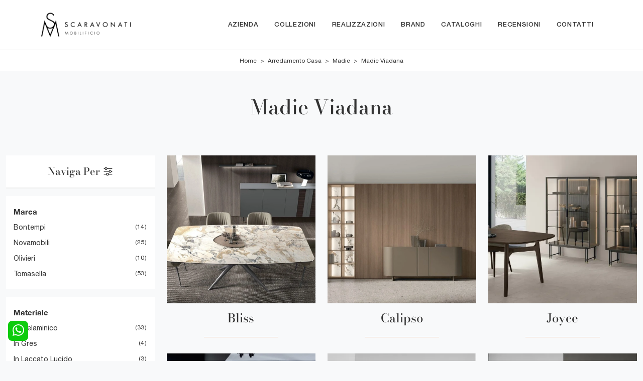

--- FILE ---
content_type: text/html; Charset=UTF-8
request_url: https://www.scaravonatimobili.it/madie-viadana
body_size: 32383
content:
<!doctype HTML>
<html prefix="og: http://ogp.me/ns#" lang="it">
  <head>
    <meta charset="utf-8">
    <title>Madie Viadana</title>
    <script type="application/ld+json">
{
 "@context": "http://schema.org",
 "@type": "BreadcrumbList",
 "itemListElement":
 [
  {
   "@type": "ListItem",
   "position": 1,
   "item":
   {
    "@id": "http://www.scaravonatimobili.it/arredamento-casa",
    "name": "Arredamento Casa"
    }
  },
  {
   "@type": "ListItem",
  "position": 2,
  "item":
   {
     "@id": "http://www.scaravonatimobili.it/arredamento-casa/madie",
     "name": "Madie"
   }
  },
  {
   "@type": "ListItem",
  "position": 3,
  "item":
   {
     "@id": "http://www.scaravonatimobili.it/madie-viadana",
     "name": "Madie Viadana"
   }
  }
 ]
}
</script>
    <meta name="description" content="La tua casa per risultare speciale necessita di un progetto d'arredo che si adatti alle tue richieste e al tuo stile, perciò abbiamo riunito una squad">
    <meta name="robots" content="index, follow">
    <meta name="viewport" content="width=device-width, initial-scale=1, shrink-to-fit=no">
    
    <link rel="next" href="http://www.scaravonatimobili.it/madie-viadana?pag=1" />
    <link rel="canonical" href="https://www.scaravonatimobili.it/madie-viadana">
    <meta property="og:title" content="Madie Viadana">
    <meta property="og:type" content="website">
    <meta property="og:url" content="https://www.scaravonatimobili.it/madie-viadana">
    <meta property="og:image" content="https://www.scaravonatimobili.it/img/1914/arredamento-casa-madie-bliss-tomasella_c3it_1411130.webp">
    <meta property="og:description" content="La tua casa per risultare speciale necessita di un progetto d'arredo che si adatti alle tue richieste e al tuo stile, perciò abbiamo riunito una squad">

    <link rel="preload" href="/@/js-css/css/b5/b51.min.css" as="style">
    <link rel="stylesheet" href="/@/js-css/css/b5/b51.min.css">
    <link rel="preload" href="/@/js-css/css/b5/b52.min.css" as="style">
    <link rel="stylesheet" href="/@/js-css/css/b5/b52.min.css">
    <link rel="preload" href="/@/js-css/css/b5/b53.min.css" as="style">
    <link rel="stylesheet" href="/@/js-css/css/b5/b53.min.css">
    <link rel="preload" href="/@/js-css/css/b5/b54.min.css" as="style">
    <link rel="stylesheet" href="/@/js-css/css/b5/b54.min.css">
    <link rel="preload" href="/@/js-css/css/b5/b55.min.css" as="style">
    <link rel="stylesheet" href="/@/js-css/css/b5/b55.min.css">
    <link rel="stylesheet" href="/@/js-css/css/swiper.min.css">
    <link rel="preload" as="style" href="/@/js-css/css/swiper.min.css">
    <link rel="stylesheet" href="/@/js-css/css/swiper.min.css">
    <link rel="preload" as="style" href="/@/js-css/css/swiper.min.css">

    <style>@font-face {   font-family: "Bodoni";   src: url("/@/fonts/bodonimoda/bodonimoda-regular.woff2") format("woff2"), url("/@/fonts/bodonimoda/bodonimoda-regular.woff") format("woff"), url("/@/fonts/bodonimoda/bodonimoda-regular.ttf") format("truetype");     font-style: normal;   font-weight: 400;   font-display: swap; } @font-face {   font-family: "Bodoni";   src: url("/@/fonts/bodonimoda/bodonimoda-medium.woff2") format("woff2"), url("/@/fonts/bodonimoda/bodonimoda-medium.woff") format("woff"), url("/@/fonts/bodonimoda/bodonimoda-medium.ttf") format("truetype");     font-style: normal;   font-weight: 500;   font-display: swap; } @font-face {   font-family: "Bodoni";   src: url("/@/fonts/bodonimoda/bodonimoda-bold.woff2") format("woff2"), url("/@/fonts/bodonimoda/bodonimoda-bold.woff") format("woff"), url("/@/fonts/bodonimoda/bodonimoda-bold.ttf") format("truetype");     font-style: normal;   font-weight: 700;   font-display: swap; } @font-face {   font-family: "Helvetica Neue";   font-style: normal;   font-weight: 300;   font-display: swap;     font-stretch: 100%;   src: url("/@/fonts/helvetica_neue_1/HelveticaNeue-Light.ttf") format("truetype"), url("/@/fonts/helvetica_neue_1/HelveticaNeue-Light.woff2") format("woff2"), url("/@/fonts/helvetica_neue_1/HelveticaNeue-Light.woff") format("woff");     unicode-range: U+0000-00FF, U+0131, U+0152-0153, U+02BB-02BC, U+02C6, U+02DA, U+02DC, U+0304, U+0308, U+0329, U+2000-206F, U+2074, U+20AC, U+2122, U+2191, U+2193, U+2212, U+2215, U+FEFF, U+FFFD; }  @font-face {   font-family: "Helvetica Neue";   font-style: normal;   font-weight: 400;   font-display: swap;     font-stretch: 100%;   src: url("/@/fonts/helvetica_neue_1/HelveticaNeue-Roman.ttf") format("truetype"), url("/@/fonts/helvetica_neue_1/HelveticaNeue-Roman.woff2") format("woff2"), url("/@/fonts/helvetica_neue_1/HelveticaNeue-Roman.woff") format("woff");       unicode-range: U+0000-00FF, U+000-5FF, U+0131, U+0152-0153, U+02BB-02BC, U+02C6, U+02DA, U+02DC, U+0304, U+0308, U+0329, U+2000-206F, U+2074, U+20AC, U+2122, U+2191, U+2193, U+2212, U+2215, U+FEFF, U+FFFD; } @font-face {    font-family: "Helvetica Neue";   font-style: normal;   font-weight: 500;   font-display: swap;     font-stretch: 100%;   src: url("/@/fonts/helvetica_neue_1/HelveticaNeue-Medium.ttf") format("truetype"), url("/@/fonts/helvetica_neue_1/HelveticaNeue-Medium.woff2") format("woff2"), url("/@/fonts/helvetica_neue_1/HelveticaNeue-Medium.woff") format("woff");     unicode-range: U+0000-00FF, U+0131, U+0152-0153, U+02BB-02BC, U+02C6, U+02DA, U+02DC, U+0304, U+0308, U+0329, U+2000-206F, U+2074, U+20AC, U+2122, U+2191, U+2193, U+2212, U+2215, U+FEFF, U+FFFD; } @font-face {   font-family: "Helvetica Neue";   font-style: normal;   font-weight: 700;   font-display: swap;     font-stretch: 100%;   src: url("/@/fonts/helvetica_neue_1/HelveticaNeue-Bold.ttf") format("truetype"), url("/@/fonts/helvetica_neue_1/HelveticaNeue-Bold.woff2") format("woff2"), url("/@/fonts/helvetica_neue_1/HelveticaNeue-Bold.woff") format("woff");     unicode-range: U+0000-00FF, U+0131, U+0152-0153, U+02BB-02BC, U+02C6, U+02DA, U+02DC, U+0304, U+0308, U+0329, U+2000-206F, U+2074, U+20AC, U+2122, U+2191, U+2193, U+2212, U+2215, U+FEFF, U+FFFD; }  /* Variabili Generali */ :root {--primary: #f5333f; --white: #fff; --black: #333; --dark: #111; --darktransparent: rgba(0,0,0,.2); --gray-light: #cfd6da; --gray-dark: #666;--gray-sup-light: #eee; --gray-dark: #999; --gray-white: #f8f9fa; --red-sconto: #C11B28; --green-pag: #355c5e; --orange-light: #f5d2bb; --oro: #f5d2bb; } /*html {font-size: 10.5px;}*/ body { background-color: var(--gray-white); font-family: 'Helvetica Neue', sans-serif; text-rendering: optimizeLegibility;  font-weight: 400; color: var(--black); max-width: 1920px; margin: 0 auto!important; overflow-x: hidden; font-size: 16px; } :focus, a, a:focus, a:hover {outline: 0; text-decoration: none;} a, .a {color: var(--black); transition: all .5s linear;} a:hover, .a:hover {text-decoration: none!important; color: var(--gray-dark);} .h1, h1 {  font-family: "Bodoni", serif; font-weight: 500;  text-rendering: optimizeLegibility; text-rendering: geometricPrecision;} .h2, .h3, .h4, .h5, .h6, h2, h3, h4, h5, h6{  font-family: "Bodoni", serif; font-weight: 500;  text-rendering: optimizeLegibility; text-rendering: geometricPrecision; } p, .p { /* font-size: 1.3rem;*/ color: var(--black);} b,strong{font-weight: 700;} .posAncor {position: absolute; top: -150px;} .c-1300 {max-width: 1300px!important;} .fa-search {background-image: url('/@/js-css/svg/search-w.svg'); background-repeat: no-repeat; background-position: center; background-size: 22px;} .fa-times {background-image: url('/@/js-css/svg/close-w.svg') !important;} @media(min-width: 1400px){   .container, .container-lg, .container-md, .container-sm, .container-xl, .container-xxl {max-width: 1600px;} } * {   -webkit-touch-callout: none;   -webkit-text-size-adjust: none;   -webkit-tap-highlight-color: rgba(0, 0, 0, 0);   outline: none;   -webkit-user-drag: none;   -webkit-font-smoothing: antialiased;   -moz-osx-font-smoothing: grayscale;   -webkit-appearance: none;   -moz-appearance: none;   appearance: none; /*  text-shadow: 0 0 1px rgba(0, 0, 0, 0.1);*/ }  .light{ font-weight: 300; } .normal{ font-weight: 400; } .medium{ font-weight: 500; } .bold{ font-weight: 700; }  /* Stilo padding custom sito */ .paddingLR {padding-left: 15rem; padding-right: 15rem;} @media(max-width: 1600px){   .paddingLR {padding-left: 10rem; padding-right: 10rem;} } @media(max-width: 1280px){   .paddingLR {padding-left: 6rem; padding-right: 6rem;} } @media(max-width: 1024px){   .paddingLR {padding-left: 2rem; padding-right: 2rem;} } /* Fine Stilo padding custom sito */ /* Stilo Pulsante TAG Dinamici */ .btnh {border-radius: 4px; border: 0.5px solid gray;  background-color: var(--white);color: #222 !important; display: inline-block; margin: 0 0.25em; overflow: hidden; padding: 24px 38px 24px 16px!important; position: relative; text-decoration: none; line-height: 1; border-radius: 0;} .btnh .btn-content { /*font-weight: 300;*/ font-size: 1em; line-height: 1.2; padding: 0 26px; position: relative; right: 0; transition: right 300ms ease; display: block; text-align: left;} .btnh .icon {border-left: 1px solid #eee; position: absolute; right: 0; text-align: center; top: 50%; transition: all 300ms ease; transform: translateY(-50%); width: 40px; height: 70%;} .btnh .icon i {position: relative; top: 75%; transform: translateY(-50%); font-size: 30px; display: block; width: 100%; height: 100%;} .fa-angle-right::before {content: ""; background: url('/@/js-css/svg/right-arrow.svg'); width: 25px; height: 25px; display: block; background-size: cover; background-position: center; background-repeat: no-repeat; margin: 0 auto;} .btnh:hover .btn-content {right: 100%;} .btnh:hover .icon {border-left: 0; font-size: 1.8em; width: 100%;} /* Fine Stilo Pulsante TAG Dinamici */  @media(max-width: 567px){   .hs-nav.chiara .navbar-brand {width:42%;} }  .navbar-toggler:focus { text-decoration: none;  outline: 0;  box-shadow: 0 0 0 .0rem;}  .bread { text-align:center!important;margin: 0!important; padding: 12px 30px!important; background: var(--white)!important; color: var(--black)!important; font-size: 12px!important;} .bread a {color: var(--black)!important; padding: 0 .25rem; } .bread a:hover {color: var(--primary)!important;}  .bg-oro {   background-color: var(--orange-light)!important; color:var(--dark);  } .bg-dark {   background-color: var(--dark)!important; color:var(--white);  } .bg-black {   background-color: var(--black)!important;  }  .megamenu .drop-1 {   border: none;   width: 100vw;   left: 0;   right: 0;   top: auto; } .dropdown-menu {   transition: 0.2s;   width: 100%;   /*height: 0;*/   border: 0;		 } .dropdown-menu {   border-radius: 0px;   margin-top: 0px;   min-width: auto;   background-color: var(--white);   box-shadow: 0 0rem .05rem rgba(0,0,0,.1); } .testata::before {   content: '';   background: rgba(0,0,0,0.25);   width: 100%;   height: 100%;   position: absolute;   left:0;   z-index: 1; } .testata .row {   display: grid;   margin: 0px auto;   vertical-align: middle;   height: 100%; } .testata .row div{   z-index: 10; }  .testata > *{ color:#FFF; text-align:center;}  @media(max-width: 991px){   .drop-1 {display:block!important; box-shadow: none; }   a[class*="giro_giostra"] {display: none!important;} }  /* menu */ #navbarNavDropdown { /*width: 100%;*/ align-items: flex-end; padding: 0px; z-index:9999;} nav.navbar {transition: 0.4s; flex-direction: column; width: 100%; height: auto; overflow: visible;/* background: #232323;*/} nav.navbar.is-home {background: radial-gradient(944.96px at 0% 100%, #ededed 0%, #f2f2f2 100%);} nav.navbar.is-top {background: transparent !important; top: 30px;} nav.navbar.is-home.bg {background: radial-gradient(944.96px at 0% 100%, #ededed 0%, #f2f2f2 100%);} nav.navbar .container {margin-top: auto;} nav.navbar.is-home.headroom--unpinned {background: radial-gradient(944.96px at 0% 100%, #ededed 0%, #f2f2f2 100%); transform: translateY(-100%); transition: 0.4s;} nav.navbar.headroom--unpinned {transform: translateY(-100%); transition: 0.4s;} .headroom--pinned { background-color: rgba(11,54,156,1); transition: 0.4s;} .navbar-brand {margin: 0;} .navbar-nav {justify-content: end; width: 100%; margin: 0px 0 0 0;} .navbar-nav .nav-item {  /*width: auto; height: auto;*/ padding: 0; text-align: left;} .navbar-nav .nav-link { text-align: center; position: relative; transition: 0.9s; font-size: 13px; letter-spacing:.05rem; text-transform:uppercase; font-weight: 500;  height: 100%; width: auto; padding: 2rem 0.5rem!important;} .navbar-nav .nav-link:hover,.navbar-nav .nav-link.attiva_s {color: var(--primary)!important;} .navbar-expand-lg .navbar-nav .nav-link {padding-right: 15px; padding-left: 15px;} .dropdown-menu {transition: 0.2s; width: 100%; border: 0;} .dropdown:hover .dropdown-menu {height: auto; width: auto;} .navbar-expand-lg .navbar-nav .dropdown-menu {/* background: var(--dark); top: 100%;  width: 100vw; left: 0; position: absolute; right: 0;*/} a.nav-link.nav-link2.text-small.pb-2.mb-1.d-block.nav-heading {font-weight: bold; border-bottom: 2px solid gray;} .head__inside--right {display: flex; align-items: center;} .head__inside--right a {text-transform: uppercase; color: #b9b9b9; transition: 0.3s ease; font-size: 14px; margin-right: 20px; display: flex; align-content: center; align-items: center;} .head__inside--right a:hover {color: #666;} .search:hover .addsearch {width: auto; opacity: 1;} .addsearch:hover,.addsearch:focus {width: auto; opacity: 1;} .addsearch:hover,.addsearch:focus {width: auto; opacity: 1;} .addsearch {cursor: auto; border: none; background: none; border-bottom: 1px solid #59baaf; color: white; width: 0; opacity: 0; transition: 0.3s ease;} .mega-mob .nav-item {height: auto; text-align:left;} .mega-mob .h3-menu {color: var(--black);  font-family: "Helvetica Neue", sans-serif; font-weight: 600; font-size: 14px; line-height: 22px; margin: 0px 0 10px; } .mega-mob .nav-item a:hover {background: none; color: #666;} a.dropdown-item.nav-link.text-small.pb-2.d-block {font-size: 13px; text-align: left; padding: 8px 15px!important; font-weight:500;} /*a.dropdown-item.nav-link.text-small.pb-2.d-block::before {content:'- ';}*/ .dropdown-menu .nav-link {color: black !important;} .dropdown-item {transition: 0.2s; width: 100%; font-size: 14px; text-align: left;  /*padding-top: 4px;text-transform: uppercase;*/ font-weight: 500; color: #333333;} .dropdown-item:hover {color: #d32a2a !important; background: transparent !important;} /**/ .dropdown {   position: static; }   .mega-mob a {  color: var(--black) !important; font-weight: 500 !important; font-size: 13px !important;}  @media(max-width: 991px){   .mobile__nav_btm {     display: flex;   }   .mobile__nav_btm a {     width: 50%;     height: 45px;     text-transform: uppercase;     color: white;     display: flex;     align-items: center;     justify-content: center;     font-size: 14px;   }   #navbarNavDropdown { padding: 60px 30px!important; display: block !important; position: fixed; top: 0; left: -100%; height: 100vh; width: 100%; background: var(--white); bottom: 0; overflow-y: auto; -webkit-transition: left 0.3s; -moz-transition: left 0.3s; -o-transition: left 0.3s; transition: left 0.3s; z-index: 1020;}   #navbarNavDropdown.active {left: 0;}   nav.navbar {/*height: 82px;*/ padding-top: 7px !important; padding-bottom: 7px !important;}   .navbar-light .navbar-toggler {margin-top: 0px;padding: 0;}   nav.navbar .container {width: 100%; margin: 0; max-width: 100%;}   nav.navbar.headroom--unpinned {height: 71px; padding-top: 0px !important;}   .navbar-light .navbar-toggler {position: absolute; right: 15px; top: auto; z-index:1030; }   .head__inside {display: none;}   .navbar-nav .nav-item {height: auto; text-align: left; border-bottom: 0px solid #545454; } /*  .navbar-right_tag .dropdown_tag span {padding: 10px 3px; display: block; text-align: center;}*/   .navbar-right_tag .dropdown_tag {/*margin: 0; padding: 0;*/ display:block; font-size: 15px;}    .mega-mob { -webkit-column-count: 1!important;-moz-column-count: 1!important;column-count: 1!important;     -webkit-column-gap: 15px!important;-moz-column-gap: 15px!important;column-gap: 15px!important;}   .back-to-top-with-quote1-menu, .back-to-top-with-quote2-menu{ display: none; }   .navbar-nav .nav-link { text-align: left !important; padding: 0 0 0 0!important; font-size: 13px!important; font-weight: 700!important; color: var(--black) !important; text-transform:uppercase; }   .mega-mob .h3-menu  {  color: var(--black) !important; font-size: 13px!important; font-weight: 700!important; text-transform: uppercase; }   .mega-mob a {  color: var(--black) !important; font-weight:300; padding-left: 1rem; padding-right: 1rem; }   .list-unstyled{ padding: 0 0 1rem 0; margin:  0 0 1rem 0; }   .dropdown-menu { background-color: transparent !important;}   .dropdown-menu .mega-mob .list-unstyled, .bordone { border-bottom: 1px solid #545454!important; }   .nav-link.selected { color: var(--white) !important; } }  .show-mobile {   display: none; }  @media (max-width: 991px) {   .show-mobile {     display: block;   }   .dropdown {     position: relative;   } }   .linkPulsante5, .button{ text-transform: none!important; display: inline-block; font-weight: 500; font-size: 14px!important; border-radius: 0!important; -ms-flex-align: center!important; align-items: center!important; -ms-flex-pack: center!important; justify-content: center!important; padding: .75rem 2rem!important; background: var(--white)!important; color: var(--black)!important; border: solid 1.5px var(--black)!important; transition: all .4s ease-in-out!important; } .linkPulsante5:hover, .button:hover{ background: var(--dark)!important; color: var(--white)!important; border-color: var(--black)!important;}  /* Stilo lo scroll down */ .sliderHome_scroll {display: flex; align-items: center; justify-content: center; position: absolute; right: 130px; bottom: 2rem; z-index: 2; cursor: pointer; transition: opacity .3s; overflow: hidden;} .sliderHome_scroll a {display: flex; transition: opacity .3s;} .sliderHome_scroll a:hover {opacity: .6;} .sliderHome_scrollIcon {display:none; position: relative; width: 1.4rem; height: 2.2rem; top: 50%; box-shadow: inset 0 0 0 2px var(--white); border-radius: 1.5rem;} .sliderHome_scrollIcon::before {display:none; content: ""; position: absolute; left: calc(50% - 1px); width: .2rem; height: .6rem; background: var(--white); top: .25rem; border-radius: .2rem; animation-duration: 1.5s; animation-iteration-count: infinite; animation-name: scroll;} .sliderHome_scrollText {padding-top: .3rem; font-size: 1rem; line-height: 1.5rem; font-weight: 500; color: var(--white); padding-left: 1rem; transform: rotate(-90deg);} .sliderHome_scroll::after { position: absolute;right: 0;top: -40px;background-color: red;width: 1px;height: 280px;content: "";}  .relative {position: relative; overflow:hidden;} .scroll-down {  position: absolute;  z-index: 99;  bottom: 0;  right: 0;  transform: rotate(-90deg);  transform-origin: center;  padding-left: 130px;  border-bottom: 1px solid #f5333f; color: #fff; text-transform: uppercase;    font-size: 11px;  letter-spacing: .5em;  transform-origin: top;  padding-bottom: 10px; } @media(max-width: 991px){   .scroll-down { padding-left: 65px; padding-bottom: 10px; } } .scopri {font-weight: 500;color:var(--white); /*margin-top: 40px; letter-spacing: .01em;line-height: 1.8em; */ font-size: 16px; display:inline-block;} .scopri svg {fill:var(--white); margin-left:30px; }  .scopri.black {font-weight: 500;color:var(--black);} .scopri.black svg {fill:var(--black);}  .dropdown_tag .dropdown-toggle  { font-size: 15px; }  .tag_attivo,.tag_attivo span.contamarca {color: var(--primary)!important;}                                          </style> 
    <style>.hs-nav  { background-color: var(--white)!important;   border-bottom: 1px solid var(--gray-sup-light)!important; }.hs-nav svg { fill:  var(--black)!important;}.hs-nav .navbar-brand img { filter: unset!important; }.hs-nav.chiara .animated-icon1 span {  background: var(--dark) !important; }.hs-nav.chiara .nav-link {   color: var(--black)!important; }*/.hs-nav  { background-color: var(--white)!important;   border-bottom: 1px solid var(--gray-sup-light)!important; }.hs-nav svg { fill:  var(--black)!important;}.hs-nav .navbar-brand img { filter: unset!important; }.hs-nav.chiara .animated-icon1 span {  background: var(--dark) !important; }.hs-nav.chiara .nav-link {   color: var(--black)!important; }.filtro a svg {width: 22px; height: 22px; fill: var(--white); margin-top: -4px; margin-right: 8px;}.contamarca {font-size: 12px; color: var(--black); float: right;   position: relative; right: 6px;}.contamarca::after {content: '('; position: absolute; top: 0; left: -4.5px;}.contamarca::before {content: ')'; position: absolute; top: 0; right: -4.5px;}.dropdown_tag .dropdown-menu_tag:empty {display: none!important;}/* Stilo paginatore in TAG */.page_nav {list-style: none; padding: 0; display: flex; justify-content: center;}.page_nav li {display: inline-block;}.page_nav li a {padding: 5px 10px; margin: 0 5px; background: #fff; border: solid 1px var(--black); color: var(--black);}.page_nav li a:hover {background: var(--black)!important; color: #fff!important;}.pag_attivo {background: var(--black)!important; color: #fff!important;}/* Fine stilo paginatore in TAG *//* Stilo i TAG in TAG */.navbar-right_tag .dropdown_tag {margin-bottom: 15px; padding: 20px 15px; background: var(--white);}.navbar-right_tag .dropdown_tag .dropdown-toggle { font-weight: 700; display: block; position: relative;}.navbar-right_tag .dropdown_tag .dropdown-toggle:hover {cursor: unset!important;}.navbar-right_tag .dropdown_tag .dropdown-menu_tag { margin-top: 10px; list-style: none; padding-left: 0rem!important;}.navbar-right_tag .dropdown_tag .dropdown-menu_tag li { text-transform:capitalize; color: var(--black); display: block; margin-bottom: 10px; font-size: 14px; }.navbar-right_tag .dropdown_tag .dropdown-menu_tag li:last-child {margin-bottom: 0!important;}.nPer {transition: all .3s ease-out;}.nPer svg{ width: 22px;height: 22px; margin-top: -5px; }.nPer a {text-align: center; margin-bottom: 15px; border-bottom: 1.5px solid var(--gray-sup-light) !important;  padding: 20px 15px; background: var(--white); display: block; color: var(--black); }.nPer h4 {margin: 0!important; }/* Fine stilo TAG in TAG *//*.navbar-right_tag {display: -ms-flexbox; display: flex; -ms-flex-wrap: wrap; flex-wrap: wrap; flex-direction: inherit; justify-content: center;}.navbar-right_tag .dropdown_tag {-ms-flex: 0 0 15%; flex: 0 0 15%; max-width: 15%; padding: 0 10px; cursor: pointer;}.navbar-right_tag .dropdown_tag:first-child {display: none!important;}.navbar-right_tag .dropdown_tag .dropdown-toggle {text-align: center; display: block; position: relative; border-bottom: solid 1px #333; text-transform: uppercase; font-size: 16px; color: var(--black)!important; padding-bottom: 3px;}.navbar-right_tag .dropdown-menu_tag {display: none; padding: 0; list-style: none; width: calc(100% - 30px); position: absolute; left: 15px; z-index: 100; background-color: #fff; box-shadow: 0 8px 9px -4px rgba(0,0,0,.19); padding: 12px 0; text-align: center;}.navbar-right_tag .dropdown_tag:hover .dropdown-menu_tag {display: block;}.navbar-right_tag .dropdown-menu_tag li{display: inline-block; margin: 0 1.5rem; font-size: 14px;}.navbar-right_tag .dropdown-menu_tag li a{font-weight: 300; text-transform: uppercase; letter-spacing: 1.5px;}*/@media(max-width: 991px){  /*.navbar-right_tag .dropdown_tag {-ms-flex: 0 0 25%; flex: 0 0 25%; max-width: 25%; padding: 0 5px;}*/}@media(max-width: 767px){  .descrizione {font-size: 13px !important;}  .navbar-right_tag .dropdown_tag .dropdown-menu_tag {display: none;}  .navbar-right_tag .dropdown_tag .dropdown-toggle::before {content: url('[data-uri]'); position: relative; float: right; display: block; right: 15px; width: 18px; height: 18px; object-fit: cover;}  .navbar-right_tag .dropdown_tag .dropdown-toggle.openMenTag::before {content: url('[data-uri]');}  .contamarca {right: 18px!important;}}@media(max-width: 575px){  /*.navbar-right_tag .dropdown_tag .dropdown-toggle {font-size: 14px;}  .navbar-right_tag .dropdown-menu_tag li {margin: 0 1rem;}  .navbar-right_tag .dropdown-menu_tag li a {font-size: 13px; letter-spacing: 1px;}*/}@media(max-width: 450px){  /*.navbar-right_tag .dropdown_tag .dropdown-toggle {text-transform: capitalize; font-size: 13px;}*/}.ricalcoloHead {transition: all .3s ease-out;}/* Fine CSS Sezione */</style>
    <style>/* Inizio CSS Schedina Sezioni */.schedinaSez {margin-bottom: 2rem;}.schedinaSez h4 {  text-align: center;   color: var(--black);}.schedinaSez figure {margin: 0!important; overflow: hidden; position: relative;}.schedinaSez img {transform: scale(1); transition: all .6s linear;}.schedinaSez a:hover img {transform: scale(1.1);}.schedinaSez a {transition: all .5s linear;}.schedinaSez a:hover {background-color: var(--white);  box-shadow: 0 0 1rem 0rem var(--white);} .schedinaSez a::before {transition: all .5s linear; content: ''; width: 50%; height: 1px; background-color: var(--oro); position: absolute; bottom: 0; left: 50%; transform: translate(-50%);}.schedinaSez a:hover::before{ background-color: var(--white); width: 100%; transition: all .6s linear; }.ricPrev {color: var(--black); text-transform: uppercase; font-size: 1.1rem; margin: 1.5rem 0 .5rem; line-height: 2rem;}@media(max-width: 991px){  .schedinaSez {margin-bottom: 3rem;}}@media(max-width: 767px){  .schedinaSez {margin-bottom: 2.5rem;}}.prezzi_prod del {  color: var(--oro); margin-right: 1.5rem;}.prezzi_prod span {font-weight: 700;  color: var(--black); }.prezzi_prod span span { font-weight: 400!important;margin-left: 1.5rem;  }/* Fine CSS Schedina Sezioni *//* Inizio CSS Schedina Sezioni */.schedinaSez {margin-bottom: 2rem;}.schedinaSez h4 {  text-align: center;   color: var(--black);}.schedinaSez figure {margin: 0!important; overflow: hidden; position: relative;}.schedinaSez img {transform: scale(1); transition: all .6s linear;}.schedinaSez a:hover img {transform: scale(1.1);}.schedinaSez a {transition: all .5s linear;}.schedinaSez a:hover {background-color: var(--white);  box-shadow: 0 0 1rem 0rem var(--white);} .schedinaSez a::before {transition: all .5s linear; content: ''; width: 50%; height: 1px; background-color: var(--oro); position: absolute; bottom: 0; left: 50%; transform: translate(-50%);}.schedinaSez a:hover::before{ background-color: var(--white); width: 100%; transition: all .6s linear; }.ricPrev {color: var(--black); text-transform: uppercase; font-size: 1.1rem; margin: 1.5rem 0 .5rem; line-height: 2rem;}@media(max-width: 991px){  .schedinaSez {margin-bottom: 3rem;}}@media(max-width: 767px){  .schedinaSez {margin-bottom: 2.5rem;}}.prezzi_prod del {  color: var(--oro); margin-right: 1.5rem;}.prezzi_prod span {font-weight: 700;  color: var(--black); }.prezzi_prod span span { font-weight: 400!important;margin-left: 1.5rem;  }/* Fine CSS Schedina Sezioni *//* Inizio CSS Schedina Sezioni */.schedinaSez {margin-bottom: 2rem;}.schedinaSez h4 {  text-align: center;   color: var(--black);}.schedinaSez figure {margin: 0!important; overflow: hidden; position: relative;}.schedinaSez img {transform: scale(1); transition: all .6s linear;}.schedinaSez a:hover img {transform: scale(1.1);}.schedinaSez a {transition: all .5s linear;}.schedinaSez a:hover {background-color: var(--white);  box-shadow: 0 0 1rem 0rem var(--white);} .schedinaSez a::before {transition: all .5s linear; content: ''; width: 50%; height: 1px; background-color: var(--oro); position: absolute; bottom: 0; left: 50%; transform: translate(-50%);}.schedinaSez a:hover::before{ background-color: var(--white); width: 100%; transition: all .6s linear; }.ricPrev {color: var(--black); text-transform: uppercase; font-size: 1.1rem; margin: 1.5rem 0 .5rem; line-height: 2rem;}@media(max-width: 991px){  .schedinaSez {margin-bottom: 3rem;}}@media(max-width: 767px){  .schedinaSez {margin-bottom: 2.5rem;}}.prezzi_prod del {  color: var(--oro); margin-right: 1.5rem;}.prezzi_prod span {font-weight: 700;  color: var(--black); }.prezzi_prod span span { font-weight: 400!important;margin-left: 1.5rem;  }/* Fine CSS Schedina Sezioni *//* Inizio CSS Schedina Sezioni */.schedinaSez {margin-bottom: 2rem;}.schedinaSez h4 {  text-align: center;   color: var(--black);}.schedinaSez figure {margin: 0!important; overflow: hidden; position: relative;}.schedinaSez img {transform: scale(1); transition: all .6s linear;}.schedinaSez a:hover img {transform: scale(1.1);}.schedinaSez a {transition: all .5s linear;}.schedinaSez a:hover {background-color: var(--white);  box-shadow: 0 0 1rem 0rem var(--white);} .schedinaSez a::before {transition: all .5s linear; content: ''; width: 50%; height: 1px; background-color: var(--oro); position: absolute; bottom: 0; left: 50%; transform: translate(-50%);}.schedinaSez a:hover::before{ background-color: var(--white); width: 100%; transition: all .6s linear; }.ricPrev {color: var(--black); text-transform: uppercase; font-size: 1.1rem; margin: 1.5rem 0 .5rem; line-height: 2rem;}@media(max-width: 991px){  .schedinaSez {margin-bottom: 3rem;}}@media(max-width: 767px){  .schedinaSez {margin-bottom: 2.5rem;}}.prezzi_prod del {  color: var(--oro); margin-right: 1.5rem;}.prezzi_prod span {font-weight: 700;  color: var(--black); }.prezzi_prod span span { font-weight: 400!important;margin-left: 1.5rem;  }/* Fine CSS Schedina Sezioni *//* Inizio CSS Schedina Sezioni */.schedinaSez {margin-bottom: 2rem;}.schedinaSez h4 {  text-align: center;   color: var(--black);}.schedinaSez figure {margin: 0!important; overflow: hidden; position: relative;}.schedinaSez img {transform: scale(1); transition: all .6s linear;}.schedinaSez a:hover img {transform: scale(1.1);}.schedinaSez a {transition: all .5s linear;}.schedinaSez a:hover {background-color: var(--white);  box-shadow: 0 0 1rem 0rem var(--white);} .schedinaSez a::before {transition: all .5s linear; content: ''; width: 50%; height: 1px; background-color: var(--oro); position: absolute; bottom: 0; left: 50%; transform: translate(-50%);}.schedinaSez a:hover::before{ background-color: var(--white); width: 100%; transition: all .6s linear; }.ricPrev {color: var(--black); text-transform: uppercase; font-size: 1.1rem; margin: 1.5rem 0 .5rem; line-height: 2rem;}@media(max-width: 991px){  .schedinaSez {margin-bottom: 3rem;}}@media(max-width: 767px){  .schedinaSez {margin-bottom: 2.5rem;}}.prezzi_prod del {  color: var(--oro); margin-right: 1.5rem;}.prezzi_prod span {font-weight: 700;  color: var(--black); }.prezzi_prod span span { font-weight: 400!important;margin-left: 1.5rem;  }/* Fine CSS Schedina Sezioni *//* Inizio CSS Schedina Sezioni */.schedinaSez {margin-bottom: 2rem;}.schedinaSez h4 {  text-align: center;   color: var(--black);}.schedinaSez figure {margin: 0!important; overflow: hidden; position: relative;}.schedinaSez img {transform: scale(1); transition: all .6s linear;}.schedinaSez a:hover img {transform: scale(1.1);}.schedinaSez a {transition: all .5s linear;}.schedinaSez a:hover {background-color: var(--white);  box-shadow: 0 0 1rem 0rem var(--white);} .schedinaSez a::before {transition: all .5s linear; content: ''; width: 50%; height: 1px; background-color: var(--oro); position: absolute; bottom: 0; left: 50%; transform: translate(-50%);}.schedinaSez a:hover::before{ background-color: var(--white); width: 100%; transition: all .6s linear; }.ricPrev {color: var(--black); text-transform: uppercase; font-size: 1.1rem; margin: 1.5rem 0 .5rem; line-height: 2rem;}@media(max-width: 991px){  .schedinaSez {margin-bottom: 3rem;}}@media(max-width: 767px){  .schedinaSez {margin-bottom: 2.5rem;}}.prezzi_prod del {  color: var(--oro); margin-right: 1.5rem;}.prezzi_prod span {font-weight: 700;  color: var(--black); }.prezzi_prod span span { font-weight: 400!important;margin-left: 1.5rem;  }/* Fine CSS Schedina Sezioni *//* Inizio CSS Schedina Sezioni */.schedinaSez {margin-bottom: 2rem;}.schedinaSez h4 {  text-align: center;   color: var(--black);}.schedinaSez figure {margin: 0!important; overflow: hidden; position: relative;}.schedinaSez img {transform: scale(1); transition: all .6s linear;}.schedinaSez a:hover img {transform: scale(1.1);}.schedinaSez a {transition: all .5s linear;}.schedinaSez a:hover {background-color: var(--white);  box-shadow: 0 0 1rem 0rem var(--white);} .schedinaSez a::before {transition: all .5s linear; content: ''; width: 50%; height: 1px; background-color: var(--oro); position: absolute; bottom: 0; left: 50%; transform: translate(-50%);}.schedinaSez a:hover::before{ background-color: var(--white); width: 100%; transition: all .6s linear; }.ricPrev {color: var(--black); text-transform: uppercase; font-size: 1.1rem; margin: 1.5rem 0 .5rem; line-height: 2rem;}@media(max-width: 991px){  .schedinaSez {margin-bottom: 3rem;}}@media(max-width: 767px){  .schedinaSez {margin-bottom: 2.5rem;}}.prezzi_prod del {  color: var(--oro); margin-right: 1.5rem;}.prezzi_prod span {font-weight: 700;  color: var(--black); }.prezzi_prod span span { font-weight: 400!important;margin-left: 1.5rem;  }/* Fine CSS Schedina Sezioni *//* Inizio CSS Schedina Sezioni */.schedinaSez {margin-bottom: 2rem;}.schedinaSez h4 {  text-align: center;   color: var(--black);}.schedinaSez figure {margin: 0!important; overflow: hidden; position: relative;}.schedinaSez img {transform: scale(1); transition: all .6s linear;}.schedinaSez a:hover img {transform: scale(1.1);}.schedinaSez a {transition: all .5s linear;}.schedinaSez a:hover {background-color: var(--white);  box-shadow: 0 0 1rem 0rem var(--white);} .schedinaSez a::before {transition: all .5s linear; content: ''; width: 50%; height: 1px; background-color: var(--oro); position: absolute; bottom: 0; left: 50%; transform: translate(-50%);}.schedinaSez a:hover::before{ background-color: var(--white); width: 100%; transition: all .6s linear; }.ricPrev {color: var(--black); text-transform: uppercase; font-size: 1.1rem; margin: 1.5rem 0 .5rem; line-height: 2rem;}@media(max-width: 991px){  .schedinaSez {margin-bottom: 3rem;}}@media(max-width: 767px){  .schedinaSez {margin-bottom: 2.5rem;}}.prezzi_prod del {  color: var(--oro); margin-right: 1.5rem;}.prezzi_prod span {font-weight: 700;  color: var(--black); }.prezzi_prod span span { font-weight: 400!important;margin-left: 1.5rem;  }/* Fine CSS Schedina Sezioni *//* Inizio CSS Schedina Sezioni */.schedinaSez {margin-bottom: 2rem;}.schedinaSez h4 {  text-align: center;   color: var(--black);}.schedinaSez figure {margin: 0!important; overflow: hidden; position: relative;}.schedinaSez img {transform: scale(1); transition: all .6s linear;}.schedinaSez a:hover img {transform: scale(1.1);}.schedinaSez a {transition: all .5s linear;}.schedinaSez a:hover {background-color: var(--white);  box-shadow: 0 0 1rem 0rem var(--white);} .schedinaSez a::before {transition: all .5s linear; content: ''; width: 50%; height: 1px; background-color: var(--oro); position: absolute; bottom: 0; left: 50%; transform: translate(-50%);}.schedinaSez a:hover::before{ background-color: var(--white); width: 100%; transition: all .6s linear; }.ricPrev {color: var(--black); text-transform: uppercase; font-size: 1.1rem; margin: 1.5rem 0 .5rem; line-height: 2rem;}@media(max-width: 991px){  .schedinaSez {margin-bottom: 3rem;}}@media(max-width: 767px){  .schedinaSez {margin-bottom: 2.5rem;}}.prezzi_prod del {  color: var(--oro); margin-right: 1.5rem;}.prezzi_prod span {font-weight: 700;  color: var(--black); }.prezzi_prod span span { font-weight: 400!important;margin-left: 1.5rem;  }/* Fine CSS Schedina Sezioni *//* Inizio CSS Schedina Sezioni */.schedinaSez {margin-bottom: 2rem;}.schedinaSez h4 {  text-align: center;   color: var(--black);}.schedinaSez figure {margin: 0!important; overflow: hidden; position: relative;}.schedinaSez img {transform: scale(1); transition: all .6s linear;}.schedinaSez a:hover img {transform: scale(1.1);}.schedinaSez a {transition: all .5s linear;}.schedinaSez a:hover {background-color: var(--white);  box-shadow: 0 0 1rem 0rem var(--white);} .schedinaSez a::before {transition: all .5s linear; content: ''; width: 50%; height: 1px; background-color: var(--oro); position: absolute; bottom: 0; left: 50%; transform: translate(-50%);}.schedinaSez a:hover::before{ background-color: var(--white); width: 100%; transition: all .6s linear; }.ricPrev {color: var(--black); text-transform: uppercase; font-size: 1.1rem; margin: 1.5rem 0 .5rem; line-height: 2rem;}@media(max-width: 991px){  .schedinaSez {margin-bottom: 3rem;}}@media(max-width: 767px){  .schedinaSez {margin-bottom: 2.5rem;}}.prezzi_prod del {  color: var(--oro); margin-right: 1.5rem;}.prezzi_prod span {font-weight: 700;  color: var(--black); }.prezzi_prod span span { font-weight: 400!important;margin-left: 1.5rem;  }/* Fine CSS Schedina Sezioni *//* Inizio CSS Schedina Sezioni */.schedinaSez {margin-bottom: 2rem;}.schedinaSez h4 {  text-align: center;   color: var(--black);}.schedinaSez figure {margin: 0!important; overflow: hidden; position: relative;}.schedinaSez img {transform: scale(1); transition: all .6s linear;}.schedinaSez a:hover img {transform: scale(1.1);}.schedinaSez a {transition: all .5s linear;}.schedinaSez a:hover {background-color: var(--white);  box-shadow: 0 0 1rem 0rem var(--white);} .schedinaSez a::before {transition: all .5s linear; content: ''; width: 50%; height: 1px; background-color: var(--oro); position: absolute; bottom: 0; left: 50%; transform: translate(-50%);}.schedinaSez a:hover::before{ background-color: var(--white); width: 100%; transition: all .6s linear; }.ricPrev {color: var(--black); text-transform: uppercase; font-size: 1.1rem; margin: 1.5rem 0 .5rem; line-height: 2rem;}@media(max-width: 991px){  .schedinaSez {margin-bottom: 3rem;}}@media(max-width: 767px){  .schedinaSez {margin-bottom: 2.5rem;}}.prezzi_prod del {  color: var(--oro); margin-right: 1.5rem;}.prezzi_prod span {font-weight: 700;  color: var(--black); }.prezzi_prod span span { font-weight: 400!important;margin-left: 1.5rem;  }/* Fine CSS Schedina Sezioni *//* Inizio CSS Schedina Sezioni */.schedinaSez {margin-bottom: 2rem;}.schedinaSez h4 {  text-align: center;   color: var(--black);}.schedinaSez figure {margin: 0!important; overflow: hidden; position: relative;}.schedinaSez img {transform: scale(1); transition: all .6s linear;}.schedinaSez a:hover img {transform: scale(1.1);}.schedinaSez a {transition: all .5s linear;}.schedinaSez a:hover {background-color: var(--white);  box-shadow: 0 0 1rem 0rem var(--white);} .schedinaSez a::before {transition: all .5s linear; content: ''; width: 50%; height: 1px; background-color: var(--oro); position: absolute; bottom: 0; left: 50%; transform: translate(-50%);}.schedinaSez a:hover::before{ background-color: var(--white); width: 100%; transition: all .6s linear; }.ricPrev {color: var(--black); text-transform: uppercase; font-size: 1.1rem; margin: 1.5rem 0 .5rem; line-height: 2rem;}@media(max-width: 991px){  .schedinaSez {margin-bottom: 3rem;}}@media(max-width: 767px){  .schedinaSez {margin-bottom: 2.5rem;}}.prezzi_prod del {  color: var(--oro); margin-right: 1.5rem;}.prezzi_prod span {font-weight: 700;  color: var(--black); }.prezzi_prod span span { font-weight: 400!important;margin-left: 1.5rem;  }/* Fine CSS Schedina Sezioni *//* Inizio CSS Schedina Sezioni */.schedinaSez {margin-bottom: 2rem;}.schedinaSez h4 {  text-align: center;   color: var(--black);}.schedinaSez figure {margin: 0!important; overflow: hidden; position: relative;}.schedinaSez img {transform: scale(1); transition: all .6s linear;}.schedinaSez a:hover img {transform: scale(1.1);}.schedinaSez a {transition: all .5s linear;}.schedinaSez a:hover {background-color: var(--white);  box-shadow: 0 0 1rem 0rem var(--white);} .schedinaSez a::before {transition: all .5s linear; content: ''; width: 50%; height: 1px; background-color: var(--oro); position: absolute; bottom: 0; left: 50%; transform: translate(-50%);}.schedinaSez a:hover::before{ background-color: var(--white); width: 100%; transition: all .6s linear; }.ricPrev {color: var(--black); text-transform: uppercase; font-size: 1.1rem; margin: 1.5rem 0 .5rem; line-height: 2rem;}@media(max-width: 991px){  .schedinaSez {margin-bottom: 3rem;}}@media(max-width: 767px){  .schedinaSez {margin-bottom: 2.5rem;}}.prezzi_prod del {  color: var(--oro); margin-right: 1.5rem;}.prezzi_prod span {font-weight: 700;  color: var(--black); }.prezzi_prod span span { font-weight: 400!important;margin-left: 1.5rem;  }/* Fine CSS Schedina Sezioni *//* Inizio CSS Schedina Sezioni */.schedinaSez {margin-bottom: 2rem;}.schedinaSez h4 {  text-align: center;   color: var(--black);}.schedinaSez figure {margin: 0!important; overflow: hidden; position: relative;}.schedinaSez img {transform: scale(1); transition: all .6s linear;}.schedinaSez a:hover img {transform: scale(1.1);}.schedinaSez a {transition: all .5s linear;}.schedinaSez a:hover {background-color: var(--white);  box-shadow: 0 0 1rem 0rem var(--white);} .schedinaSez a::before {transition: all .5s linear; content: ''; width: 50%; height: 1px; background-color: var(--oro); position: absolute; bottom: 0; left: 50%; transform: translate(-50%);}.schedinaSez a:hover::before{ background-color: var(--white); width: 100%; transition: all .6s linear; }.ricPrev {color: var(--black); text-transform: uppercase; font-size: 1.1rem; margin: 1.5rem 0 .5rem; line-height: 2rem;}@media(max-width: 991px){  .schedinaSez {margin-bottom: 3rem;}}@media(max-width: 767px){  .schedinaSez {margin-bottom: 2.5rem;}}.prezzi_prod del {  color: var(--oro); margin-right: 1.5rem;}.prezzi_prod span {font-weight: 700;  color: var(--black); }.prezzi_prod span span { font-weight: 400!important;margin-left: 1.5rem;  }/* Fine CSS Schedina Sezioni *//* Inizio CSS Schedina Sezioni */.schedinaSez {margin-bottom: 2rem;}.schedinaSez h4 {  text-align: center;   color: var(--black);}.schedinaSez figure {margin: 0!important; overflow: hidden; position: relative;}.schedinaSez img {transform: scale(1); transition: all .6s linear;}.schedinaSez a:hover img {transform: scale(1.1);}.schedinaSez a {transition: all .5s linear;}.schedinaSez a:hover {background-color: var(--white);  box-shadow: 0 0 1rem 0rem var(--white);} .schedinaSez a::before {transition: all .5s linear; content: ''; width: 50%; height: 1px; background-color: var(--oro); position: absolute; bottom: 0; left: 50%; transform: translate(-50%);}.schedinaSez a:hover::before{ background-color: var(--white); width: 100%; transition: all .6s linear; }.ricPrev {color: var(--black); text-transform: uppercase; font-size: 1.1rem; margin: 1.5rem 0 .5rem; line-height: 2rem;}@media(max-width: 991px){  .schedinaSez {margin-bottom: 3rem;}}@media(max-width: 767px){  .schedinaSez {margin-bottom: 2.5rem;}}.prezzi_prod del {  color: var(--oro); margin-right: 1.5rem;}.prezzi_prod span {font-weight: 700;  color: var(--black); }.prezzi_prod span span { font-weight: 400!important;margin-left: 1.5rem;  }/* Fine CSS Schedina Sezioni *//* Inizio CSS Schedina Sezioni */.schedinaSez {margin-bottom: 2rem;}.schedinaSez h4 {  text-align: center;   color: var(--black);}.schedinaSez figure {margin: 0!important; overflow: hidden; position: relative;}.schedinaSez img {transform: scale(1); transition: all .6s linear;}.schedinaSez a:hover img {transform: scale(1.1);}.schedinaSez a {transition: all .5s linear;}.schedinaSez a:hover {background-color: var(--white);  box-shadow: 0 0 1rem 0rem var(--white);} .schedinaSez a::before {transition: all .5s linear; content: ''; width: 50%; height: 1px; background-color: var(--oro); position: absolute; bottom: 0; left: 50%; transform: translate(-50%);}.schedinaSez a:hover::before{ background-color: var(--white); width: 100%; transition: all .6s linear; }.ricPrev {color: var(--black); text-transform: uppercase; font-size: 1.1rem; margin: 1.5rem 0 .5rem; line-height: 2rem;}@media(max-width: 991px){  .schedinaSez {margin-bottom: 3rem;}}@media(max-width: 767px){  .schedinaSez {margin-bottom: 2.5rem;}}.prezzi_prod del {  color: var(--oro); margin-right: 1.5rem;}.prezzi_prod span {font-weight: 700;  color: var(--black); }.prezzi_prod span span { font-weight: 400!important;margin-left: 1.5rem;  }/* Fine CSS Schedina Sezioni *//* Inizio CSS Schedina Sezioni */.schedinaSez {margin-bottom: 2rem;}.schedinaSez h4 {  text-align: center;   color: var(--black);}.schedinaSez figure {margin: 0!important; overflow: hidden; position: relative;}.schedinaSez img {transform: scale(1); transition: all .6s linear;}.schedinaSez a:hover img {transform: scale(1.1);}.schedinaSez a {transition: all .5s linear;}.schedinaSez a:hover {background-color: var(--white);  box-shadow: 0 0 1rem 0rem var(--white);} .schedinaSez a::before {transition: all .5s linear; content: ''; width: 50%; height: 1px; background-color: var(--oro); position: absolute; bottom: 0; left: 50%; transform: translate(-50%);}.schedinaSez a:hover::before{ background-color: var(--white); width: 100%; transition: all .6s linear; }.ricPrev {color: var(--black); text-transform: uppercase; font-size: 1.1rem; margin: 1.5rem 0 .5rem; line-height: 2rem;}@media(max-width: 991px){  .schedinaSez {margin-bottom: 3rem;}}@media(max-width: 767px){  .schedinaSez {margin-bottom: 2.5rem;}}.prezzi_prod del {  color: var(--oro); margin-right: 1.5rem;}.prezzi_prod span {font-weight: 700;  color: var(--black); }.prezzi_prod span span { font-weight: 400!important;margin-left: 1.5rem;  }/* Fine CSS Schedina Sezioni *//* Inizio CSS Schedina Sezioni */.schedinaSez {margin-bottom: 2rem;}.schedinaSez h4 {  text-align: center;   color: var(--black);}.schedinaSez figure {margin: 0!important; overflow: hidden; position: relative;}.schedinaSez img {transform: scale(1); transition: all .6s linear;}.schedinaSez a:hover img {transform: scale(1.1);}.schedinaSez a {transition: all .5s linear;}.schedinaSez a:hover {background-color: var(--white);  box-shadow: 0 0 1rem 0rem var(--white);} .schedinaSez a::before {transition: all .5s linear; content: ''; width: 50%; height: 1px; background-color: var(--oro); position: absolute; bottom: 0; left: 50%; transform: translate(-50%);}.schedinaSez a:hover::before{ background-color: var(--white); width: 100%; transition: all .6s linear; }.ricPrev {color: var(--black); text-transform: uppercase; font-size: 1.1rem; margin: 1.5rem 0 .5rem; line-height: 2rem;}@media(max-width: 991px){  .schedinaSez {margin-bottom: 3rem;}}@media(max-width: 767px){  .schedinaSez {margin-bottom: 2.5rem;}}.prezzi_prod del {  color: var(--oro); margin-right: 1.5rem;}.prezzi_prod span {font-weight: 700;  color: var(--black); }.prezzi_prod span span { font-weight: 400!important;margin-left: 1.5rem;  }/* Fine CSS Schedina Sezioni *//* Inizio CSS Schedina Sezioni */.schedinaSez {margin-bottom: 2rem;}.schedinaSez h4 {  text-align: center;   color: var(--black);}.schedinaSez figure {margin: 0!important; overflow: hidden; position: relative;}.schedinaSez img {transform: scale(1); transition: all .6s linear;}.schedinaSez a:hover img {transform: scale(1.1);}.schedinaSez a {transition: all .5s linear;}.schedinaSez a:hover {background-color: var(--white);  box-shadow: 0 0 1rem 0rem var(--white);} .schedinaSez a::before {transition: all .5s linear; content: ''; width: 50%; height: 1px; background-color: var(--oro); position: absolute; bottom: 0; left: 50%; transform: translate(-50%);}.schedinaSez a:hover::before{ background-color: var(--white); width: 100%; transition: all .6s linear; }.ricPrev {color: var(--black); text-transform: uppercase; font-size: 1.1rem; margin: 1.5rem 0 .5rem; line-height: 2rem;}@media(max-width: 991px){  .schedinaSez {margin-bottom: 3rem;}}@media(max-width: 767px){  .schedinaSez {margin-bottom: 2.5rem;}}.prezzi_prod del {  color: var(--oro); margin-right: 1.5rem;}.prezzi_prod span {font-weight: 700;  color: var(--black); }.prezzi_prod span span { font-weight: 400!important;margin-left: 1.5rem;  }/* Fine CSS Schedina Sezioni *//* Inizio CSS Schedina Sezioni */.schedinaSez {margin-bottom: 2rem;}.schedinaSez h4 {  text-align: center;   color: var(--black);}.schedinaSez figure {margin: 0!important; overflow: hidden; position: relative;}.schedinaSez img {transform: scale(1); transition: all .6s linear;}.schedinaSez a:hover img {transform: scale(1.1);}.schedinaSez a {transition: all .5s linear;}.schedinaSez a:hover {background-color: var(--white);  box-shadow: 0 0 1rem 0rem var(--white);} .schedinaSez a::before {transition: all .5s linear; content: ''; width: 50%; height: 1px; background-color: var(--oro); position: absolute; bottom: 0; left: 50%; transform: translate(-50%);}.schedinaSez a:hover::before{ background-color: var(--white); width: 100%; transition: all .6s linear; }.ricPrev {color: var(--black); text-transform: uppercase; font-size: 1.1rem; margin: 1.5rem 0 .5rem; line-height: 2rem;}@media(max-width: 991px){  .schedinaSez {margin-bottom: 3rem;}}@media(max-width: 767px){  .schedinaSez {margin-bottom: 2.5rem;}}.prezzi_prod del {  color: var(--oro); margin-right: 1.5rem;}.prezzi_prod span {font-weight: 700;  color: var(--black); }.prezzi_prod span span { font-weight: 400!important;margin-left: 1.5rem;  }/* Fine CSS Schedina Sezioni *//* Inizio CSS Schedina Sezioni */.schedinaSez {margin-bottom: 2rem;}.schedinaSez h4 {  text-align: center;   color: var(--black);}.schedinaSez figure {margin: 0!important; overflow: hidden; position: relative;}.schedinaSez img {transform: scale(1); transition: all .6s linear;}.schedinaSez a:hover img {transform: scale(1.1);}.schedinaSez a {transition: all .5s linear;}.schedinaSez a:hover {background-color: var(--white);  box-shadow: 0 0 1rem 0rem var(--white);} .schedinaSez a::before {transition: all .5s linear; content: ''; width: 50%; height: 1px; background-color: var(--oro); position: absolute; bottom: 0; left: 50%; transform: translate(-50%);}.schedinaSez a:hover::before{ background-color: var(--white); width: 100%; transition: all .6s linear; }.ricPrev {color: var(--black); text-transform: uppercase; font-size: 1.1rem; margin: 1.5rem 0 .5rem; line-height: 2rem;}@media(max-width: 991px){  .schedinaSez {margin-bottom: 3rem;}}@media(max-width: 767px){  .schedinaSez {margin-bottom: 2.5rem;}}.prezzi_prod del {  color: var(--oro); margin-right: 1.5rem;}.prezzi_prod span {font-weight: 700;  color: var(--black); }.prezzi_prod span span { font-weight: 400!important;margin-left: 1.5rem;  }/* Fine CSS Schedina Sezioni *//* Inizio CSS Schedina Sezioni */.schedinaSez {margin-bottom: 2rem;}.schedinaSez h4 {  text-align: center;   color: var(--black);}.schedinaSez figure {margin: 0!important; overflow: hidden; position: relative;}.schedinaSez img {transform: scale(1); transition: all .6s linear;}.schedinaSez a:hover img {transform: scale(1.1);}.schedinaSez a {transition: all .5s linear;}.schedinaSez a:hover {background-color: var(--white);  box-shadow: 0 0 1rem 0rem var(--white);} .schedinaSez a::before {transition: all .5s linear; content: ''; width: 50%; height: 1px; background-color: var(--oro); position: absolute; bottom: 0; left: 50%; transform: translate(-50%);}.schedinaSez a:hover::before{ background-color: var(--white); width: 100%; transition: all .6s linear; }.ricPrev {color: var(--black); text-transform: uppercase; font-size: 1.1rem; margin: 1.5rem 0 .5rem; line-height: 2rem;}@media(max-width: 991px){  .schedinaSez {margin-bottom: 3rem;}}@media(max-width: 767px){  .schedinaSez {margin-bottom: 2.5rem;}}.prezzi_prod del {  color: var(--oro); margin-right: 1.5rem;}.prezzi_prod span {font-weight: 700;  color: var(--black); }.prezzi_prod span span { font-weight: 400!important;margin-left: 1.5rem;  }/* Fine CSS Schedina Sezioni *//* Inizio CSS Schedina Sezioni */.schedinaSez {margin-bottom: 2rem;}.schedinaSez h4 {  text-align: center;   color: var(--black);}.schedinaSez figure {margin: 0!important; overflow: hidden; position: relative;}.schedinaSez img {transform: scale(1); transition: all .6s linear;}.schedinaSez a:hover img {transform: scale(1.1);}.schedinaSez a {transition: all .5s linear;}.schedinaSez a:hover {background-color: var(--white);  box-shadow: 0 0 1rem 0rem var(--white);} .schedinaSez a::before {transition: all .5s linear; content: ''; width: 50%; height: 1px; background-color: var(--oro); position: absolute; bottom: 0; left: 50%; transform: translate(-50%);}.schedinaSez a:hover::before{ background-color: var(--white); width: 100%; transition: all .6s linear; }.ricPrev {color: var(--black); text-transform: uppercase; font-size: 1.1rem; margin: 1.5rem 0 .5rem; line-height: 2rem;}@media(max-width: 991px){  .schedinaSez {margin-bottom: 3rem;}}@media(max-width: 767px){  .schedinaSez {margin-bottom: 2.5rem;}}.prezzi_prod del {  color: var(--oro); margin-right: 1.5rem;}.prezzi_prod span {font-weight: 700;  color: var(--black); }.prezzi_prod span span { font-weight: 400!important;margin-left: 1.5rem;  }/* Fine CSS Schedina Sezioni *//* Inizio CSS Schedina Sezioni */.schedinaSez {margin-bottom: 2rem;}.schedinaSez h4 {  text-align: center;   color: var(--black);}.schedinaSez figure {margin: 0!important; overflow: hidden; position: relative;}.schedinaSez img {transform: scale(1); transition: all .6s linear;}.schedinaSez a:hover img {transform: scale(1.1);}.schedinaSez a {transition: all .5s linear;}.schedinaSez a:hover {background-color: var(--white);  box-shadow: 0 0 1rem 0rem var(--white);} .schedinaSez a::before {transition: all .5s linear; content: ''; width: 50%; height: 1px; background-color: var(--oro); position: absolute; bottom: 0; left: 50%; transform: translate(-50%);}.schedinaSez a:hover::before{ background-color: var(--white); width: 100%; transition: all .6s linear; }.ricPrev {color: var(--black); text-transform: uppercase; font-size: 1.1rem; margin: 1.5rem 0 .5rem; line-height: 2rem;}@media(max-width: 991px){  .schedinaSez {margin-bottom: 3rem;}}@media(max-width: 767px){  .schedinaSez {margin-bottom: 2.5rem;}}.prezzi_prod del {  color: var(--oro); margin-right: 1.5rem;}.prezzi_prod span {font-weight: 700;  color: var(--black); }.prezzi_prod span span { font-weight: 400!important;margin-left: 1.5rem;  }/* Fine CSS Schedina Sezioni *//* Inizio CSS Menù/Navbar *//* Icona Burger Menù */.first-button {border: 0;}.chiara .animated-icon1 span { background: var(--white);}.bianca .animated-icon1 span { background: var(--black);}.animated-icon1, .animated-icon2, .animated-icon3 { width: 30px; height: 20px; position: relative; margin: 0px; -webkit-transform: rotate(0deg);-moz-transform: rotate(0deg);-o-transform: rotate(0deg);transform: rotate(0deg);-webkit-transition: .5s ease-in-out;-moz-transition: .5s ease-in-out;-o-transition: .5s ease-in-out;transition: .5s ease-in-out;cursor: pointer;}.animated-icon1 span, .animated-icon2 span, .animated-icon3 span {display: block;position: absolute;height: 3px;width: 100%;border-radius: 9px;opacity: 1;left: 0;-webkit-transform: rotate(0deg);-moz-transform: rotate(0deg);-o-transform: rotate(0deg);transform: rotate(0deg);-webkit-transition: .25s ease-in-out;-moz-transition: .25s ease-in-out;-o-transition: .25s ease-in-out;transition: .25s ease-in-out;}.animated-icon1 span {background: var(--white);}.animated-icon1 span:nth-child(1) {top: 0px;}.animated-icon1 span:nth-child(2) {top: 10px;}.animated-icon1 span:nth-child(3) {top: 20px;}.animated-icon1.open span:nth-child(1) {top: 11px;-webkit-transform: rotate(135deg);-moz-transform: rotate(135deg);-o-transform: rotate(135deg);transform: rotate(135deg);}.animated-icon1.open span:nth-child(2) {opacity: 0;left: -60px;}.animated-icon1.open span:nth-child(3) {top: 11px;-webkit-transform: rotate(-135deg);-moz-transform: rotate(-135deg);-o-transform: rotate(-135deg);transform: rotate(-135deg);}/* Stile Navbar */.hs-nav {position: sticky; top: 0; transition: all .3s ease-out; z-index: 10000; padding: 0 6rem; max-width: 1920px;}.dropdown-toggle::after {display: none;}.navbar .dropdown:hover .dropdown-menu {display: block!important;}.hs-nav  { background-color: var(--white);   border-bottom: 1px solid var(--gray-sup-light); }/*.hs-nav svg { fill:  var(--black);}*/ .hs-nav .navbar-brand img { filter: unset; }.hs-nav.chiara .animated-icon1 span {  background: var(--dark); }.hs-nav.chiara .nav-link {   color: var(--black); }.hs-nav.chiara .navbar-brand img{   }.hs-nav.chiara svg.molteni { fill: var(--white);  transition: background .4s linear, top .2s linear, height .3s linear;}.hs-nav.chiara.bianca svg.molteni { fill: var(--black); }.margNav {padding-top: 0;}@media(min-width: 1200px){  .navbar-nav .nav-link {padding-left: 1rem!important; padding-right: 1rem!important;}}@media(max-width: 1024px){  .hs-nav {padding-left: 2rem; padding-right: 2rem;}}/*.dropdown-toggle svg {width: 18px; height: 18px; fill: #fff;}.dropdown-toggle svg {width: 25px; height: 25px; fill: var(--black);}*//* Fine CSS Menù/Navbar */.top-bar {   background: var(--black);  font-weight: 400; font-size:12px;  color: var(--white);  }.top-bar svg, .icon-bar svg {  width: 16px;  height: 16px;  fill: var(--white);  margin: 0 .5rem;}.top-bar a { font-weight: 400; font-size:16px;  color: var(--white);  text-decoration: none;  display: -ms-inline-flexbox;  display: inline-flex;  -ms-flex-align: center;  align-items: center;}.top-bar a:hover{  color: var(--primary);  }/* Inizio CSS Menù/Navbar *//* Icona Burger Menù */.first-button {border: 0;}.animated-icon1, .animated-icon2, .animated-icon3 { width: 30px; height: 20px; position: relative; margin: 0px; -webkit-transform: rotate(0deg);-moz-transform: rotate(0deg);-o-transform: rotate(0deg);transform: rotate(0deg);-webkit-transition: .5s ease-in-out;-moz-transition: .5s ease-in-out;-o-transition: .5s ease-in-out;transition: .5s ease-in-out;cursor: pointer;}.animated-icon1 span, .animated-icon2 span, .animated-icon3 span {display: block;position: absolute;height: 2px;width: 100%;border-radius: 0px;opacity: 1;left: 0;-webkit-transform: rotate(0deg);-moz-transform: rotate(0deg);-o-transform: rotate(0deg);transform: rotate(0deg);-webkit-transition: .25s ease-in-out;-moz-transition: .25s ease-in-out;-o-transition: .25s ease-in-out;transition: .25s ease-in-out;}.animated-icon1 span {background: var(--black);}.animated-icon1 span:nth-child(1) {top: 0px;}.animated-icon1 span:nth-child(2) {top: 8px;}.animated-icon1 span:nth-child(3) {top: 16px;}.animated-icon1.open span:nth-child(1) {top: 11px;-webkit-transform: rotate(135deg);-moz-transform: rotate(135deg);-o-transform: rotate(135deg);transform: rotate(135deg);}.animated-icon1.open span:nth-child(2) {opacity: 0;left: -60px;}.animated-icon1.open span:nth-child(3) {top: 11px;-webkit-transform: rotate(-135deg);-moz-transform: rotate(-135deg);-o-transform: rotate(-135deg);transform: rotate(-135deg);}/* Stile Navbar */.hs-nav {transition: background .4s linear, top .2s linear, height .3s linear; position: sticky; top: 0; transition: all .3s ease-out; z-index: 10000; padding: 0; max-width: 1920px;}.navbar .dropdown:hover .dropdown-menu {display: block!important;}/*.dropdown-item { font-size: 1.3rem; font-family: "Roboto Condensed",sans-serif; }*/ .margNav {padding-top: 0;}.navbar-brand { margin: 0; text-align: left; }/* Modifica Navbar Full Screen */.hs-nav.open {top: 0!important; height: auto;}.hs-nav.open.absolute {position: absolute!important;}.dropdown-toggle::after {display: none;}/*.dropdown-toggle {color: var(--dark)!important; font-size: 1.6rem; line-height: 1.2rem;  font-weight: 500; transition: color .3s;}*/.navbar .dropdown:hover .dropdown-menu {display: block!important;}.dropdown-item {font-size: 14px;}.hs-nav.scura { /*background: var(--dark);*/ transition: background .4s linear, top .2s linear, height .3s linear;}.margNav {padding-top: 0;}@media(min-width: 1200px){  .navbar-nav .nav-link {padding-left: .75rem!important; padding-right: .75rem!important;}}@media(max-width: 1024px){  .hs-nav {padding-left: 0rem; padding-right: 0rem;}}@media(min-width: 1200px){.navbar-nav .nav-link {font-size: 13px!important; padding-left: 1rem!important; padding-right: 1rem!important; letter-spacing: .05em; font-weight: 500!important; text-transform: uppercase!important; }}@media(max-width: 1024px){.hs-nav {padding-left: 2rem; padding-right: 2rem;}}@media(max-width: 991px){.hs-nav {padding-left: .5rem; padding-right: .5rem; }.navbar-brand { margin: 0; text-align: center; }.hs-nav.chiara .navbar-brand img{ width:140px; }.dropdown-menu {box-shadow: 0 0rem 0rem rgba(0,0,0,0);}.hs-nav svg {  fill: var(--black); }.hs-nav svg.molteni { fill: var(--black)!important;  transition: background .4s linear, top .2s linear, height .3s linear;}}@media(min-width: 992px){.hs-nav.open {top: 0!important; height: 100vh; min-height: 900px;}}.allinealo svg {margin-top: 4px;}.okRic1 {width: 60%; margin: 0 auto!important;}.okRic1 .cerca_navbar {width: 100%;}.cerca_navbar .fa-search {line-height: 0; padding: 10px 30px 10px 15px; background-color: var(--gray-dark); color: #fff; border-top-right-radius: 20px; border-bottom-right-radius: 20px;}#search-box {width: calc(100% - 45px)!important;}#search-box2 {width: calc(100% - 45px)!important;}.searchResult {top: 85px!important;}.searchResult2 {top: 125px!important;}.okRic2 {padding-top: 5px; padding-bottom: 10px;}.no_list {list-style: none; display: inline-block;}.dropdown-menu {  min-width: auto; border-radius: 0rem;}/* Fine CSS Menù/Navbar *//* RICERCA */.cerca_navbar {  margin: 0 15px;  z-index: 100;  /*width: 800px;*/  justify-content: end;  display: flex;  /*   margin-bottom: 15px; */}#search-box {  font-size:14px; border-top-left-radius: 0px; border-bottom-left-radius: 0px;width: calc(100% - 45px)!important;  border-radius: 0!important;  text-align: left!important;  background-color: #f3f5f9!important;}#search-box2 {  width: calc(100% - 45px)!important;  border-radius: 0!important;  text-align: left!important;}#ricerchina{ position:absolute; left:0; right:0;top:100%; }/*.topSez{margin-top: -110px;}*/@media(max-width: 991px){.cerca_navbar {    margin: 0px!important;    width: 100%;  }.topSez p{display:none;}} #ricerchina {   padding: 1rem;   background: var(--white);  }.ricerchina {margin-top: -4px;}.risultatiDestra li a p { font-size: 12px!important; font-style: normal!important; padding: .5rem 1.5rem!important;}.risultatiSinistra li a { font-size: 14px!important; text-align:left!important;}.fa-search{ background-image: url(/@/js-css/svg/loupe-w.svg); background-repeat: no-repeat; background-position: center center;background-size: 50% 50%;}.fa-times{ background-image: url(/@/js-css/svg/close-w.svg); background-repeat: no-repeat; background-position: center center;background-size: 50% 50%;}.cercaMenu { cursor: pointer; background: none; border: none;padding-left: 1rem !important; padding-right: 1rem !important;}.cercaMenu svg {width: 20px; height: 20px; margin-top: 0px; fill:  var(--white);}.hs-nav.bianca .cercaMenu svg {width: 20px; height: 20px; margin-top: 0px; fill:  var(--black);}.cercaMenu:focus {outline: none;}.cerca_navbar {padding-bottom: 0px; text-align: center;margin: 0px!important;  }#search-box {width: calc(100% - 41px)!important;}.cerca_navbar .fa-search {line-height: 0; padding: 10px 30px 10px 15px; background-color: var(--black); fill: #fff; border-radius: 0px; border-bottom-right-radius: 0px;}.searchResult {left:.95rem!important;right:0!important;top: calc(100% - 15px)!important;width: calc(100% - 75px)!important;}@media(max-width: 991px){  #search-box {width: calc(100% - 45px)!important;}  .searchResult2{left:0!important;right:0!important;}  .cercaMenu { position:absolute; top: auto; left: 0rem; cursor: pointer; background: none; border: none;}  .cercaMenu svg { width: 20px; height: 20px; }  .top-bar,.top-bar a{ font-size:11px;}   .hs-nav.chiara .navbar-brand img, .hs-nav.chiara.bianca .navbar-brand img {  width: 140px; }  .top-bar svg, .icon-bar svg{  margin: 0 .25rem; }}@media(max-width: 567px){.cercaMenu svg { width: 20px; height: 20px; }/*.dropdown-toggle svg { width: 20px; height: 20px; }*/}.hs-nav { transition: background .4s linear, top .2s linear, height .3s linear;}.hs-nav.bianca { background: var(--white);  border-bottom: 1px solid var(--gray-sup-light); }.mega-mob {z-index:2; -webkit-column-count: 4;-moz-column-count: 4;column-count: 4;-webkit-column-gap: 35px;-moz-column-gap: 35px;column-gap: 35px;}a[class^="giro"] {display: none!important;}a[class^="giro_gio"] {display: block!important; padding: 0!important;}@media(max-width: 1199px){.mega-mob { z-index:2; -webkit-column-count: 3;-moz-column-count: 3;column-count: 3;-webkit-column-gap: 25px;-moz-column-gap: 25px;column-gap: 25px;}}@media(max-width: 768px){.mega-mob { z-index:2; -webkit-column-count: 1;-moz-column-count: 1;column-count: 1;-webkit-column-gap: 35px;-moz-column-gap: 35px;column-gap: 35px;}.linkFoot .list-unstyled h3.h3-menu, .linkFoot a, .linkFoot1 p{ text-align: center!important; }}.mega-mob a {   font-weight: 400; }.mega-mob a:hover {color: var(--white);}.mega-mob a[class^="h3-menu"] {display: block; font-size: 18px; font-weight: 500; color: var(--green-pag); }/* Inizio CSS Footer */.box-grey-home5 {background: var(--dark); padding: 3.5rem 0rem; color: var(--white);}.infoAz p,.infoAz p a {margin: 0; text-align: center; font-size: 11px; line-height: 21px; letter-spacing: .2px;}.social p {margin: 0; text-align: center;}.social svg {width: 16px; height: 16px; fill: var(--white); transition: all .8s linear;}.social a {padding: 0 10px;}.social a:hover svg {fill: var(--white);}.go-top {border-radius: 8px;background: var(--black);  transition: all 1s ease; bottom: 40px;  right: 1rem; display: none; position: fixed; width: 40px; height: 40px; line-height: 35px; text-align: center; z-index: 1001;}.go-top:hover{background-color:var(--dark)!important;}.go-top svg {width: 20px;  height: 20px; transition: all .8s linear; fill: var(--white);}.go-top:hover svg {fill: #f8f8f8;}.linkFoot {text-align: left; margin-bottom: 5px; font-weight: 300;}.h6Foot h6{text-transform: uppercase; letter-spacing: 1px; font-weight: 600;}.box-social-contatti1 svg {width: 20px; height: 20px; margin-left: 12px; fill: var(--white)!important;}.box-social-contatti1 a:hover svg {fill: var(--primary)!important;}.pos-whatsapp{z-index: 12; position: fixed; bottom: 40px; left: 1rem;}.pos-whatsapp a{transition: all 0.3s linear; fill: var(--white) !important; background-color: #0ecc0e; border-radius: 8px; width: 40px; height: 40px; line-height: 30px; text-align: center;}.pos-whatsapp a:hover{fill: var(--dark)!important; }.tit1-home2 h4 {font-weight: 300; color: var(--white);}.tit1-home2 p, .tit1-home2 a {font-weight: 300;}.box-grey-home5, .box-grey-home5 a { font-size: 14px; color: var(--white); transition: all .3s linear; }.box-grey-home5 a:hover {color: var(--primary);}.linkFoot a {display: block;  }.linkFoot a:first-child { font-weight: 400; }.footLastSmall a, .footLastSmall p, .linkFoot1 p {  color: var(--white);  }.mega-mob-foot a h3 { font-size: 14px; text-transform: uppercase; font-family: "Helvetica Neue", sans-serif; font-weight: 500; }.mega-mob-foot a { font-size: 14px; font-weight: 400;  }.mega-mob-foot a:hover {color: var(--white);}.mega-mob-foot a[class^="h3-menu"] {display: block; font-size: 14px!important; font-weight: 400; color: var(--green-pag); }.mega-mob-foot {z-index:2; -webkit-column-count: 2;-moz-column-count: 3;column-count: 3;-webkit-column-gap: 35px;-moz-column-gap: 35px;column-gap: 35px;}a[class^="giro"] {display: none!important;}a[class^="giro_gio"] {display: block!important; padding: 0!important;}@media(max-width: 768px){.mega-mob-foot { z-index:2; -webkit-column-count: 1;-moz-column-count: 1;column-count: 1;-webkit-column-gap: 25px;-moz-column-gap: 25px;column-gap: 25px;}.linkFoot .list-unstyled h3.h3-menu, .linkFoot a, .linkFoot1 p{ text-align: center!important; }.bannerCookie{text-align: center;}}.bannerCookie { padding: 0!important; float: none!important; position:relative!important; background:transparent!important; }.bannerCookie a {  font-size: 14px!important; display: inline!important;}p.checkbox-button-description{  color: var(--black)!important; }/* Fine CSS Footer */.credit img{height:22px;padding-bottom:2px;}.credit p{ color:white;display:inline; margin:0;}.credit{margin:auto;display:block;}</style>

    <!-- INIZIO FAVICON E APPICON -->
    <link rel="apple-touch-icon" sizes="57x57" href="/1914/imgs/favicon/apple-icon-57x57.png">
    <link rel="apple-touch-icon" sizes="60x60" href="/1914/imgs/favicon/apple-icon-60x60.png">
    <link rel="apple-touch-icon" sizes="72x72" href="/1914/imgs/favicon/apple-icon-72x72.png">
    <link rel="apple-touch-icon" sizes="76x76" href="/1914/imgs/favicon/apple-icon-76x76.png">
    <link rel="apple-touch-icon" sizes="114x114" href="/1914/imgs/favicon/apple-icon-114x114.png">
    <link rel="apple-touch-icon" sizes="120x120" href="/1914/imgs/favicon/apple-icon-120x120.png">
    <link rel="apple-touch-icon" sizes="144x144" href="/1914/imgs/favicon/apple-icon-144x144.png">
    <link rel="apple-touch-icon" sizes="152x152" href="/1914/imgs/favicon/apple-icon-152x152.png">
    <link rel="apple-touch-icon" sizes="180x180" href="/1914/imgs/favicon/apple-icon-180x180.png">
    <link rel="icon" type="image/png" sizes="192x192"  href="/1914/imgs/favicon/android-icon-192x192.png">
    <link rel="icon" type="image/png" sizes="32x32" href="/1914/imgs/favicon/favicon-32x32.png">
    <link rel="icon" type="image/png" sizes="96x96" href="/1914/imgs/favicon/favicon-96x96.png">
    <link rel="icon" type="image/png" sizes="16x16" href="/1914/imgs/favicon/favicon-16x16.png">
    <link rel="manifest" href="/1914/imgs/favicon/manifest.json">
    <meta name="msapplication-TileColor" content="#ffffff">
    <meta name="msapplication-TileImage" content="/1914/imgs/favicon/ms-icon-144x144.png">
    <meta name="theme-color" content="#ffffff">
    <!-- FINE FAVICON E APPICON -->

  <script src="/@/essentials/gtm-library.js"></script>
<script src="/@/essentials/essential.js"></script>
<script src="/@/essentials/facebookv1.js"></script>

<!-- script head -->
<script>
function okEssentialGTM() {
  const gAdsContainer = '##_gtm_container##',
        gAdsInitUrl = '##_gtm_init_config_url##',
        gAdsEveryPageContainer = '',
        gAdsTksPageContainer = '';

  if (gAdsContainer && gAdsInitUrl) {
//    gtmInit(gAdsInitUrl, gAdsContainer);
    gtmEveryPageContainer && gtmEveryPage(gAdsEveryPageContainer);
    gtmTksPageContainer && gtmThankTouPage(gAdsTksPageContainer);
  }
}

function okEssentialFb() {
  const fbPixelCode = '',
        fbPixelUrl = '';

  if (fbPixelCode && fbPixelUrl) {
    pixel(fbPixelCode, fbPixelUrl);
  }

}

function allowADV() {}

function allowConfort() {}

function allowAnal() {
  okEssentialGTM();
  okEssentialFb();
}

window.addEventListener('DOMContentLoaded', function () {
  const cookiePrelude = getCookie("CookieConsent"),
    ifAdv = cookiePrelude ? cookiePrelude.includes("adv") : true,
    ifConfort = cookiePrelude ? cookiePrelude.includes("confort") : true,
    ifAnal = cookiePrelude ? cookiePrelude.includes("performance") : true;

  !ifAdv && allowADV();
  !ifConfort && allowConfort();
  !ifAnal && allowAnal();

  // overlay on contact form submit
  holdOnOnSubmit();
})
</script>
<!-- fine script head -->
</head>
  <body id="back-top">
    <script>
      function feedGoogle(){};
      function feedInstagram(){};      
    </script>
    
    <script src="/@/js-css/js/swiper.min.js" async defer></script>
    <script>
      function resizeIframe(obj) {
        obj.style.height = obj.contentWindow.document.body.scrollHeight + "px";
      }
    </script>

    <div class="container-fluid hs-nav chiara">
      <nav class="navbar navbar-expand-lg navbar-light">

        <div class="container">
         
          <a class="col navbar-brand py-0 text-lg-start" href="/" title="Home page Mobilificio Scaravonati di Scaravonati Margherita">
            <img class="img-fluid" src="/1914/imgs/logo.webp" alt="Mobilificio Scaravonati di Scaravonati Margherita" width="240" height="77">
            <link rel="preload" href="/1914/imgs/logo.webp" as="image">
          </a>
          <button class="navbar-toggler first-button" type="button" data-bs-toggle="collapse" data-bs-target="#navbarNavDropdown" aria-controls="navbarNavDropdown" aria-expanded="false" aria-label="Toggle navigation" title="Menu">            
            <div class="animated-icon1"><span></span><span></span><span></span></div>
          </button>
          <div class="collapse navbar-collapse justify-content-end align-items-center" id="navbarNavDropdown" data-visible="false">

            <div class="w-100 text-center justify-content-end">
              <!-- MENU MOBILE -->
              <ul class="navbar-nav position-static justify-content-end d-flex d-lg-none">
                <li class="nav-item pb-3 mb-3 dropdown bordone">
                  <a class="nav-link" href="/azienda" title="Chi siamo">Azienda</a>
                </li>                                    
                <li class="nav-item">
                <div class="container-fluid dropdown-menu drop-1 px-lg-5 p-0">
  <div class="row justify-content-center">
    <div class="col-12 col-lg-11 p-lg-5 mega-mob">
      <!--<a class="giro1 d-none"></a>-->
<ul class="list-unstyled mb-3">
  <li class="nav-item">
    <a class="giro_giostra_x giro_giostra9 Cucine">
      <h3 class="h3-menu color-black">Cucine</h3>
    </a>
    <li class="nav-item">
  <a class="text-small pb-2 d-block "  href="/cucine/cucine-moderne" title="Cucine Moderne">
    Cucine Moderne
  </a>
</li><li class="nav-item">
  <a class="text-small pb-2 d-block "  href="/cucine/cucine-classiche" title="Cucine Classiche">
    Cucine Classiche
  </a>
</li><li class="nav-item">
  <a class="text-small pb-2 d-block "  href="/cucine/cucine-in-muratura" title="Cucine in Muratura">
    Cucine in Muratura
  </a>
</li>
  </li>
</ul>


<!--<a class="giro2 d-none"></a>-->
<ul class="list-unstyled mb-3">
  <li class="nav-item">
    <a class="giro_giostra_x giro_giostra13 Zona Giorno">
      <h3 class="h3-menu color-black">Zona Giorno</h3>
    </a>
    <li class="nav-item">
  <a class="text-small pb-2 d-block "  href="/arredamento-casa/librerie" title="Librerie">
    Librerie
  </a>
</li><li class="nav-item">
  <a class="text-small pb-2 d-block "  href="/arredamento-casa/pareti-attrezzate" title="Pareti Attrezzate">
    Pareti Attrezzate
  </a>
</li><li class="nav-item">
  <a class="text-small pb-2 d-block "  href="/arredamento-casa/salotti" title="Salotti">
    Salotti
  </a>
</li><li class="nav-item">
  <a class="text-small pb-2 d-block "  href="/arredamento-casa/poltrone" title="Poltrone">
    Poltrone
  </a>
</li><li class="nav-item">
  <a class="text-small pb-2 d-block "  href="/arredamento-casa/madie" title="Madie">
    Madie
  </a>
</li><li class="nav-item">
  <a class="text-small pb-2 d-block "  href="/arredamento-casa/pensili" title="Mobili sospesi">
    Mobili sospesi
  </a>
</li><li class="nav-item">
  <a class="text-small pb-2 d-block "  href="/arredamento-casa/mobili-porta-tv" title="Mobili Porta Tv">
    Mobili Porta Tv
  </a>
</li><li class="nav-item">
  <a class="text-small pb-2 d-block "  href="/arredamento-casa/mobili-ingresso" title="Mobili ingresso">
    Mobili ingresso
  </a>
</li><li class="nav-item">
  <a class="text-small pb-2 d-block "  href="/arredamento-casa/tavoli" title="Tavoli">
    Tavoli
  </a>
</li><li class="nav-item">
  <a class="text-small pb-2 d-block "  href="/arredamento-casa/sedie" title="Sedie">
    Sedie
  </a>
</li><li class="nav-item">
  <a class="text-small pb-2 d-block "  href="/arredamento-casa/poltrone-relax" title="Poltrone relax">
    Poltrone relax
  </a>
</li><li class="nav-item">
  <a class="text-small pb-2 d-block "  href="/arredamento-casa/arredo-bagno" title="Arredo Bagno">
    Arredo Bagno
  </a>
</li>
  </li>
</ul>
<ul class="list-unstyled mb-3">
  <li class="nav-item">
    <a class="giro_giostra_x giro_giostra13 Zona Notte">
      <h3 class="h3-menu color-black">Zona Notte</h3>
    </a>
    <li class="nav-item">
  <a class="text-small pb-2 d-block "  href="/arredamento-casa/letti" title="Letti">
    Letti
  </a>
</li><li class="nav-item">
  <a class="text-small pb-2 d-block "  href="/arredamento-casa/letti-singoli" title="Letti singoli">
    Letti singoli
  </a>
</li><li class="nav-item">
  <a class="text-small pb-2 d-block "  href="/arredamento-casa/comodini" title="Comodini">
    Comodini
  </a>
</li><li class="nav-item">
  <a class="text-small pb-2 d-block "  href="/arredamento-casa/armadi" title="Armadi">
    Armadi
  </a>
</li><li class="nav-item">
  <a class="text-small pb-2 d-block "  href="/arredamento-casa/camerette" title="Camerette">
    Camerette
  </a>
</li>
  </li>
</ul>


<!--<a class="giro3 d-none"></a>-->
<ul class="list-unstyled mb-3">
  <li class="nav-item">
    <a class="giro_giostra_x giro_giostra16 Accessori Casa">
      <h3 class="h3-menu color-black">Accessori Casa</h3>
    </a>
    <li class="nav-item">
  <a class="text-small pb-2 d-block "  href="/accessori-casa/illuminazione" title="Illuminazione">
    Illuminazione
  </a>
</li><li class="nav-item">
  <a class="text-small pb-2 d-block "  href="/accessori-casa/complementi" title="Complementi">
    Complementi
  </a>
</li><li class="nav-item">
  <a class="text-small pb-2 d-block "  href="/accessori-casa/carta-da-parati" title="Carta da parati">
    Carta da parati
  </a>
</li><li class="nav-item">
  <a class="text-small pb-2 d-block "  href="/accessori-casa/elettrodomestici" title="Elettrodomestici">
    Elettrodomestici
  </a>
</li>
  </li>
</ul>


<!--<a class="giro4 d-none"></a>-->
<ul class="list-unstyled mb-3">
  <li class="nav-item">
    <a class="giro_giostra_x giro_giostra23 Ufficio">
      <h3 class="h3-menu color-black">Ufficio</h3>
    </a>
    <li class="nav-item">
  <a class="text-small pb-2 d-block "  href="/ufficio-giardino/arredo-ufficio" title="Arredo Ufficio">
    Arredo Ufficio
  </a>
</li>
  </li>
</ul>
<ul class="list-unstyled mb-3">
  <li class="nav-item">
    <a class="giro_giostra_x giro_giostra23 Outdoor">
      <h3 class="h3-menu color-black">Outdoor</h3>
    </a>
    <li class="nav-item">
  <a class="text-small pb-2 d-block "  href="/ufficio-giardino/arredo-giardino" title="Arredo Giardino">
    Arredo Giardino
  </a>
</li>
  </li>
</ul>



    </div>
  </div>
</div> 

  <script>
    var allGroup = document.querySelectorAll('.giro_giostra_x');
    allGroup.forEach(group =>{
      if( group.classList.contains("Giorno") ){
        group.setAttribute("href","/arredamento-casa#Zona Giorno");
      }else if( group.classList.contains("Notte") ){
        group.setAttribute("href","/arredamento-casa#Zona Notte");
      }else if( group.classList.contains("Cucine") ){
        group.setAttribute("href","/cucine");
//      }else if( group.classList.contains("#[menu_bagni]#") ){
//        group.setAttribute("href","#[link_bagni]#");
//      }else if( group.classList.contains("#[menu_elettrodomestici]#") ){
//        group.setAttribute("href","#[link_elettrodomestici]#");
      }else if( group.classList.contains("Accessori") ){
        group.setAttribute("href","/accessori-casa");
//      }else if( group.classList.contains("#[menu_illuminazione]#") ){
//        group.setAttribute("href","#[link_illuminazione]#");
//      }else if( group.classList.contains("#[menu_porte]#") ){
//        group.setAttribute("href","#[link_porte]#");
      }else if( group.classList.contains("Ufficio") ){
        group.setAttribute("href","/ufficio-giardino");
      }else if( group.classList.contains("Outdoor") ){
        group.setAttribute("href","/ufficio-giardino");
      }
    });
  </script>
                </li>                                    
                <li class="nav-item pb-3 mb-3 dropdown bordone">
                  <a class="nav-link" href="/azienda/realizzazioni" title="Realizzazioni">Realizzazioni</a>
                </li>
                <li class="nav-item pb-3 mb-3 dropdown bordone">
                  <a class="nav-link" href="/azienda/i-nostri-partner" title="I nostri Brand">Brand</a>
                </li>
                <li class="nav-item pb-3 mb-3 dropdown bordone">
                  <a class="nav-link pagina-cataloghi" href="/cataloghi" title="Cataloghi">Cataloghi</a>
                </li>
                <li class="nav-item pb-3 mb-3 dropdown bordone">
                  <a class="nav-link" href="/#recensioni" title="Recensioni">Recensioni</a>
                </li>
                <li class="nav-item pb-3 mb-3 dropdown">
                  <a class="nav-link pagina-contatti" href="/azienda/contatti" title="Contatti">Contatti</a>
                </li>
              </ul>

              <!-- MENU DESKTOP -->
              <ul class="row navbar-nav position-static justify-content-end align-items-center d-none d-lg-flex">
                <li class="col-auto nav-item dropdown">
                  <a class="nav-link" href="/azienda" title="Chi siamo">Azienda</a>
                </li>
                <li class="col-auto nav-item dropdown drop1 megamenu" onclick="void(0);">
                  <a id="megamneu" class="nav-link pagina-collezioni" href="#" title="Le Nostre Proposte d'arredo">Collezioni</a>
                  <button class="expand-menu show-mobile" data-visible="false"></button>
                  <div class="container-fluid dropdown-menu drop-1 px-lg-5 p-0">
  <div class="row justify-content-center">
    <div class="col-12 col-lg-11 p-lg-5 mega-mob">
      <!--<a class="giro1 d-none"></a>-->
<ul class="list-unstyled mb-3">
  <li class="nav-item">
    <a class="giro_giostra_x giro_giostra9 Cucine">
      <h3 class="h3-menu color-black">Cucine</h3>
    </a>
    <li class="nav-item">
  <a class="text-small pb-2 d-block "  href="/cucine/cucine-moderne" title="Cucine Moderne">
    Cucine Moderne
  </a>
</li><li class="nav-item">
  <a class="text-small pb-2 d-block "  href="/cucine/cucine-classiche" title="Cucine Classiche">
    Cucine Classiche
  </a>
</li><li class="nav-item">
  <a class="text-small pb-2 d-block "  href="/cucine/cucine-in-muratura" title="Cucine in Muratura">
    Cucine in Muratura
  </a>
</li>
  </li>
</ul>


<!--<a class="giro2 d-none"></a>-->
<ul class="list-unstyled mb-3">
  <li class="nav-item">
    <a class="giro_giostra_x giro_giostra13 Zona Giorno">
      <h3 class="h3-menu color-black">Zona Giorno</h3>
    </a>
    <li class="nav-item">
  <a class="text-small pb-2 d-block "  href="/arredamento-casa/librerie" title="Librerie">
    Librerie
  </a>
</li><li class="nav-item">
  <a class="text-small pb-2 d-block "  href="/arredamento-casa/pareti-attrezzate" title="Pareti Attrezzate">
    Pareti Attrezzate
  </a>
</li><li class="nav-item">
  <a class="text-small pb-2 d-block "  href="/arredamento-casa/salotti" title="Salotti">
    Salotti
  </a>
</li><li class="nav-item">
  <a class="text-small pb-2 d-block "  href="/arredamento-casa/poltrone" title="Poltrone">
    Poltrone
  </a>
</li><li class="nav-item">
  <a class="text-small pb-2 d-block "  href="/arredamento-casa/madie" title="Madie">
    Madie
  </a>
</li><li class="nav-item">
  <a class="text-small pb-2 d-block "  href="/arredamento-casa/pensili" title="Mobili sospesi">
    Mobili sospesi
  </a>
</li><li class="nav-item">
  <a class="text-small pb-2 d-block "  href="/arredamento-casa/mobili-porta-tv" title="Mobili Porta Tv">
    Mobili Porta Tv
  </a>
</li><li class="nav-item">
  <a class="text-small pb-2 d-block "  href="/arredamento-casa/mobili-ingresso" title="Mobili ingresso">
    Mobili ingresso
  </a>
</li><li class="nav-item">
  <a class="text-small pb-2 d-block "  href="/arredamento-casa/tavoli" title="Tavoli">
    Tavoli
  </a>
</li><li class="nav-item">
  <a class="text-small pb-2 d-block "  href="/arredamento-casa/sedie" title="Sedie">
    Sedie
  </a>
</li><li class="nav-item">
  <a class="text-small pb-2 d-block "  href="/arredamento-casa/poltrone-relax" title="Poltrone relax">
    Poltrone relax
  </a>
</li><li class="nav-item">
  <a class="text-small pb-2 d-block "  href="/arredamento-casa/arredo-bagno" title="Arredo Bagno">
    Arredo Bagno
  </a>
</li>
  </li>
</ul>
<ul class="list-unstyled mb-3">
  <li class="nav-item">
    <a class="giro_giostra_x giro_giostra13 Zona Notte">
      <h3 class="h3-menu color-black">Zona Notte</h3>
    </a>
    <li class="nav-item">
  <a class="text-small pb-2 d-block "  href="/arredamento-casa/letti" title="Letti">
    Letti
  </a>
</li><li class="nav-item">
  <a class="text-small pb-2 d-block "  href="/arredamento-casa/letti-singoli" title="Letti singoli">
    Letti singoli
  </a>
</li><li class="nav-item">
  <a class="text-small pb-2 d-block "  href="/arredamento-casa/comodini" title="Comodini">
    Comodini
  </a>
</li><li class="nav-item">
  <a class="text-small pb-2 d-block "  href="/arredamento-casa/armadi" title="Armadi">
    Armadi
  </a>
</li><li class="nav-item">
  <a class="text-small pb-2 d-block "  href="/arredamento-casa/camerette" title="Camerette">
    Camerette
  </a>
</li>
  </li>
</ul>


<!--<a class="giro3 d-none"></a>-->
<ul class="list-unstyled mb-3">
  <li class="nav-item">
    <a class="giro_giostra_x giro_giostra16 Accessori Casa">
      <h3 class="h3-menu color-black">Accessori Casa</h3>
    </a>
    <li class="nav-item">
  <a class="text-small pb-2 d-block "  href="/accessori-casa/illuminazione" title="Illuminazione">
    Illuminazione
  </a>
</li><li class="nav-item">
  <a class="text-small pb-2 d-block "  href="/accessori-casa/complementi" title="Complementi">
    Complementi
  </a>
</li><li class="nav-item">
  <a class="text-small pb-2 d-block "  href="/accessori-casa/carta-da-parati" title="Carta da parati">
    Carta da parati
  </a>
</li><li class="nav-item">
  <a class="text-small pb-2 d-block "  href="/accessori-casa/elettrodomestici" title="Elettrodomestici">
    Elettrodomestici
  </a>
</li>
  </li>
</ul>


<!--<a class="giro4 d-none"></a>-->
<ul class="list-unstyled mb-3">
  <li class="nav-item">
    <a class="giro_giostra_x giro_giostra23 Ufficio">
      <h3 class="h3-menu color-black">Ufficio</h3>
    </a>
    <li class="nav-item">
  <a class="text-small pb-2 d-block "  href="/ufficio-giardino/arredo-ufficio" title="Arredo Ufficio">
    Arredo Ufficio
  </a>
</li>
  </li>
</ul>
<ul class="list-unstyled mb-3">
  <li class="nav-item">
    <a class="giro_giostra_x giro_giostra23 Outdoor">
      <h3 class="h3-menu color-black">Outdoor</h3>
    </a>
    <li class="nav-item">
  <a class="text-small pb-2 d-block "  href="/ufficio-giardino/arredo-giardino" title="Arredo Giardino">
    Arredo Giardino
  </a>
</li>
  </li>
</ul>



    </div>
  </div>
</div> 

  <script>
    var allGroup = document.querySelectorAll('.giro_giostra_x');
    allGroup.forEach(group =>{
      if( group.classList.contains("Giorno") ){
        group.setAttribute("href","/arredamento-casa#Zona Giorno");
      }else if( group.classList.contains("Notte") ){
        group.setAttribute("href","/arredamento-casa#Zona Notte");
      }else if( group.classList.contains("Cucine") ){
        group.setAttribute("href","/cucine");
//      }else if( group.classList.contains("#[menu_bagni]#") ){
//        group.setAttribute("href","#[link_bagni]#");
//      }else if( group.classList.contains("#[menu_elettrodomestici]#") ){
//        group.setAttribute("href","#[link_elettrodomestici]#");
      }else if( group.classList.contains("Accessori") ){
        group.setAttribute("href","/accessori-casa");
//      }else if( group.classList.contains("#[menu_illuminazione]#") ){
//        group.setAttribute("href","#[link_illuminazione]#");
//      }else if( group.classList.contains("#[menu_porte]#") ){
//        group.setAttribute("href","#[link_porte]#");
      }else if( group.classList.contains("Ufficio") ){
        group.setAttribute("href","/ufficio-giardino");
      }else if( group.classList.contains("Outdoor") ){
        group.setAttribute("href","/ufficio-giardino");
      }
    });
  </script>
                </li>
                <li class="col-auto nav-item dropdown">
                  <a class="nav-link" href="/azienda/realizzazioni" title="Realizzazioni">Realizzazioni</a>
                </li>
                <li class="col-auto nav-item">
                  <a class="nav-link" href="/azienda/i-nostri-partner" title="I nostri Brand">Brand</a>
                </li>                
                <li class="col-auto nav-item">
                  <a class="nav-link pagina-cataloghi" href="/cataloghi" title="Cataloghi">Cataloghi</a>
                </li>
                <li class="col-auto nav-item">
                  <a class="nav-link" href="/#recensioni" title="Recensioni">Recensioni</a>
                </li>
                <li class="col-auto nav-item">
                  <a class="nav-link pagina-contatti" href="/azienda/contatti" title="Contatti">Contatti</a>
                </li>
              </ul>
              
            </div>
          </div>
          <div class="page-backdrop"></div>
        </div>
      </nav>
      <div id="ricerchina" class="col-12 collapse">
        <style>
.searchResult::-webkit-scrollbar{width:5px}.searchResult::-webkit-scrollbar-track{box-shadow:inset 0 0 5px grey;border-radius:10px}.searchResult::-webkit-scrollbar-thumb{background:#999;border-radius:10px}.searchResult::-webkit-scrollbar-thumb:hover{background:#333}#search-box{width:calc(100% - 41px);padding:8px 15px;text-align:right;border:solid 1.5px #f2f2f2;outline:0!important;border-top-left-radius:20px;border-bottom-left-radius:20px;background-color:#f8f8f8}.cerca-menu{position:relative}.searchResult{position:relative;background-color:#fff;border-top:.1rem solid #eff1f3;text-transform:uppercase;overflow:auto;padding-bottom:1rem;padding:1rem;position:absolute;left:1rem;right:1rem;top:calc(100% - 5rem);-webkit-box-shadow:0 .2rem .75rem rgba(26,42,52,.25);box-shadow:0 .2rem .75rem rgba(26,42,52,.25);display:-webkit-box;display:-ms-flexbox;display:flex!important;-webkit-box-orient:horizontal;-webkit-box-direction:normal;-ms-flex-direction:row;flex-direction:row;height:calc(-6.6rem + 100vh);box-sizing:border-box;max-height:550px!important;z-index:10000!important;background-color:#fff!important}.risultatiSinistra{padding:0;display:-webkit-box;display:-ms-flexbox;display:flex;margin:0;-webkit-box-orient:vertical;-webkit-box-direction:normal;-ms-flex-direction:column;flex-direction:column;-webkit-box-flex:1;-ms-flex-positive:1;flex-grow:1;min-width:30%;box-sizing:border-box;overflow-y:scroll}.risultatiDestra{padding:0;display:flex;margin:0;-webkit-box-orient:horizontal;-webkit-box-direction:normal;-ms-flex-direction:row;flex-direction:row;-ms-flex-wrap:wrap;flex-wrap:wrap;-webkit-box-flex:1;-ms-flex-positive:1;flex-grow:1;position:relative;margin-left:0;border-top:none;border-left:.1rem solid #eff1f3;padding-left:1rem;margin-left:1rem;padding-top:0;box-sizing:border-box;overflow-y:scroll}.risultatiDestra li,.risultatiSinistra li{list-style:none;box-sizing:border-box}.risultatiSinistra li a{background-color:transparent;outline-offset:.1rem;color:inherit;text-decoration:none;font-weight:700;display:block;font-size:1.2rem;color:#a5adb8;padding:1rem 3rem 1rem .5rem;-webkit-transition:all 250ms ease;-o-transition:all 250ms ease;transition:all 250ms ease;box-sizing:border-box}.risultatiSinistra li a:hover{color:#62707f;background-color:#eff1f3}.risultatiDestra li{padding:1rem;border-right:.1rem solid #eff1f3;border-bottom:.1rem solid #eff1f3;-webkit-box-flex:1;-ms-flex-positive:1;flex-grow:1;width:25%;max-width:25%}.risultatiDestra li a{background-color:transparent;outline-offset:.1rem;color:inherit;text-decoration:none;box-sizing:border-box}.risultatiDestra li a:hover{color:#007dbc}.risultatiDestra li a img{width:100%;box-sizing:border-box}.risultatiDestra li a p{display:block;text-align:center;width:100%;font-style:italic;padding:1.5rem;font-size:1.1rem;line-height:1.2;box-sizing:border-box}@media(max-width:1599px){.risultatiDestra li{width:33.33333%;max-width:33.33333%}}@media(max-width:1220px){.searchResult{top:calc(100% - 10rem)}}@media(max-width:1199px){.risultatiSinistra{display: none!important;}.risultatiDestra{min-width:100%}.searchResult{display:block!important}.risultatiDestra{border:none!important;padding:0!important;margin:0!important}}@media(max-width:991px){.risultatiDestra li{width:50%;max-width:50%}.risultatiDestra li a p{font-size:.9rem;padding:.5rem}.risultatiSinistra li a{font-size:14px}.risultatiDestra li a p{font-size:13px}}@media(max-width:767px){.searchResult{top:calc(100%)}}.searchResult:empty{display:none!important}
</style>
<script async defer src="/@/ajax.js"></script>
<script>
var loader = setInterval(function () {
    if (document.readyState !== "complete") return;
    clearInterval(loader);
	var timeOut;
    const ricercona = document.querySelector('input[id="search-box"]');
    ricercona.addEventListener('input', function () {
      document.querySelector(".cerca_navbar .fa-search").classList.add("fa-times");
      document.querySelector(".cerca_navbar .fa-search").setAttribute("onclick", "ripristino();");
      if (document.querySelector('input[id="search-box"]').value.length === 0) {
        document.querySelector(".fa-times").setAttribute("onclick", "");
        document.querySelector(".fa-times").classList.remove("fa-times");
        document.querySelector(".searchResult").setAttribute("style", "display: none!important");
      } else if (document.querySelector('input[id="search-box"]').value.length > 2 ){
		  if(timeOut) {
			  clearTimeout(timeOut);
			  timeOut = null;
		  }
		  timeOut = setTimeout(function (){
			  var risposta = ajaxhttp("GET", "/core/elastic_cerca.asp?lingua=it&keyword=" + document.querySelector('input[id="search-box"]').value);
			  if (risposta.length === 0 ){
			  }else{
				  if(window.innerWidth < 1200) document.querySelector(".searchResult").setAttribute("style", "display: block!important");
				  else document.querySelector(".searchResult").setAttribute("style", "display: flex!important");
				  document.querySelector(".searchResult").innerHTML = risposta;
			  }
		  }, 500);
	  }
	});
  }, 300);
function ripristino() {
	document.querySelector('input[id="search-box"]').value = '';
	document.querySelector(".fa-times").setAttribute("onclick", "");
	document.querySelector(".fa-times").classList.remove("fa-times");
	document.querySelector('.searchResult').setAttribute("style", "display: none!important");
};
</script>

<div class="cerca_navbar">
  <input type="text" id="search-box" placeholder="Ricerca Prodotto, Categoria, Ecc.." autocomplete="off" /><i class="fa fa-search" aria-hidden="true"></i>
  <div class="searchResult"></div>
</div>

      </div>          

    </div>


<div class="container-fluid px-0 sticky-top ricalcoloHead" data-aos="fade-up">
  <p class="bread"><a href="http://www.scaravonatimobili.it/" title="scaravonati">Home</a> - <span  ><a href="http://www.scaravonatimobili.it/arredamento-casa"  title="Arredamento Casa">Arredamento Casa</a> - <a href="http://www.scaravonatimobili.it/arredamento-casa/madie"  title="Madie">Madie</a> - <a href="http://www.scaravonatimobili.it/madie-viadana"  title="Madie Viadana">Madie Viadana</a></p>
</div>

<div class="container-fluid bgTag correggiCookie py-3 py-md-5 my-0" data-aos="fade-up">
  <div class="row">
    <div class="col-12 h1Bread text-center">
      <div class="row justify-content-center">
        <div class="col-lg-6 col-md-9 col-12 px-5">
          <h1 class="mb-0">Madie Viadana</h1>
        </div>
      </div>
    </div>
  </div>
</div>

<div class="container-xxl mb-5 position-relative" data-aos="fade-up">
  <a id="vaiGiu" class="posAncor"></a>
  <div class="row">
    <div class="col-12 my-4">
      <div class="row">
        <div class="col-xxl-2 col-xl-3 col-md-4 order-2 order-md-1 position-relative">
          <a id="filtri" class="posAncor"></a>
          <div class="col-12 d-none d-md-block nPer sticky-top">
            <a href="#filtri" class="border-bottom border-2" title="Filtra risultati Madie"><h4 class="h5">Naviga Per <svg width="30px" height="30px" viewBox="0 0 64 64" xmlns="http://www.w3.org/2000/svg" stroke-width="3" stroke="#000000" fill="none"><line x1="50.69" y1="32" x2="56.32" y2="32"/><line x1="7.68" y1="32" x2="38.69" y2="32"/><line x1="26.54" y1="15.97" x2="56.32" y2="15.97"/><line x1="7.68" y1="15.97" x2="14.56" y2="15.97"/><line x1="35" y1="48.03" x2="56.32" y2="48.03"/><line x1="7.68" y1="48.03" x2="23" y2="48.03"/><circle cx="20.55" cy="15.66" r="6"/><circle cx="44.69" cy="32" r="6"/><circle cx="29" cy="48.03" r="6"/></svg></h4></a>
          </div>
          <ul class="nav navbar-nav navbar-right_tag">  <li class="dropdown_tag"><span class="dropdown-toggle" data-toggle="dropdown" role="button" aria-expanded="false">Marca</span><ul class="dropdown-menu_tag"><li><a href="/arredamento-casa-madie-bontempi" title="Madie Bontempi">Bontempi <span class="contamarca">14</span></a></li><li><a href="/arredamento-casa-madie-novamobili" title="Madie Novamobili">Novamobili <span class="contamarca">25</span></a></li><li><a href="/arredamento-casa-madie-olivieri" title="Madie Olivieri">Olivieri <span class="contamarca">10</span></a></li><li><a href="/arredamento-casa-madie-tomasella" title="Madie Tomasella">Tomasella <span class="contamarca">53</span></a></li></ul></li><li class="dropdown_tag"><span class="dropdown-toggle" data-toggle="dropdown" role="button" aria-expanded="false">Materiale</span><ul class="dropdown-menu_tag"><li><a href="/arredamento-casa-madie-in-melaminico" title="Madie in melaminico">in melaminico <span class="contamarca">33</span></a></li><li><a href="/madie/in-gres" title="Madie in gres">in gres <span class="contamarca">4</span></a></li><li><a href="/Arredamento-Casa-Madie-in-laccato-lucido" title="Madie in laccato lucido">in laccato lucido <span class="contamarca">3</span></a></li><li><a href="/Arredamento-Casa-Madie-in-laccato-opaco" title="Madie in laccato opaco">in laccato opaco <span class="contamarca">40</span></a></li><li><a href="/Arredamento-Casa-Madie-in-legno" title="Madie in legno">in legno <span class="contamarca">11</span></a></li><li><a href="/Arredamento-Casa-Madie-in-legno-laccato" title="Madie in legno laccato">in legno laccato <span class="contamarca">3</span></a></li><li><a href="/madie/in-vetro" title="Madie in vetro">in vetro <span class="contamarca">8</span></a></li></ul></li><li class="dropdown_tag"><span class="dropdown-toggle" data-toggle="dropdown" role="button" aria-expanded="false">Stile</span><ul class="dropdown-menu_tag"><li><a href="/Arredamento-Casa-Madie-moderne" title="Madie moderne">moderne <span class="contamarca">102</span></a></li></ul></li><li class="dropdown_tag"><span class="dropdown-toggle elemento_attivo" data-toggle="dropdown" role="button" aria-expanded="false">I più visti a :</span><ul class="dropdown-menu_tag"><li><a href="/madie-casalmaggiore" title="Madie Casalmaggiore">Casalmaggiore <span class="contamarca">54</span></a></li><li><a href="/madie-colorno" title="Madie Colorno">Colorno <span class="contamarca">50</span></a></li><li><a href="/madie-cremona" title="Madie Cremona">Cremona <span class="contamarca">56</span></a></li><li><a href="/madie-gussola" title="Madie Gussola">Gussola <span class="contamarca">53</span></a></li><li><a href="/madie-mantova" title="Madie Mantova">Mantova <span class="contamarca">47</span></a></li><li><a href="/madie-parma" title="Madie Parma">Parma <span class="contamarca">50</span></a></li><li><a href="/madie-vescovato" title="Madie Vescovato">Vescovato <span class="contamarca">49</span></a></li><li><a class="tag_attivo" href="/madie-viadana" title="Madie Viadana">Viadana <span class="contamarca">49</span></a></li></ul></li></ul>
        </div>
        <div class="col-xxl-10 col-xl-9 col-md-8 order-1 order-md-2">
          <div class="col-12 mb-4 mb-md-5 d-block d-md-none text-center filtro">
            <a href="#filtri" class="button d-block">
              Filtra Risultati
              <svg width="30px" height="30px" viewBox="0 0 64 64" xmlns="http://www.w3.org/2000/svg" stroke-width="3" stroke="#000000" fill="none"><line x1="50.69" y1="32" x2="56.32" y2="32"/><line x1="7.68" y1="32" x2="38.69" y2="32"/><line x1="26.54" y1="15.97" x2="56.32" y2="15.97"/><line x1="7.68" y1="15.97" x2="14.56" y2="15.97"/><line x1="35" y1="48.03" x2="56.32" y2="48.03"/><line x1="7.68" y1="48.03" x2="23" y2="48.03"/><circle cx="20.55" cy="15.66" r="6"/><circle cx="44.69" cy="32" r="6"/><circle cx="29" cy="48.03" r="6"/></svg>
            </a>
          </div>
          <div class="row">
            <div class="col-xl-4 col-sm-6 col-12 schedinaSez modulo_schedina_tag">
  <a href="/arredamento-casa/madie/bliss-tomasella" title="Madia Bliss di Tomasella" class="d-block position-relative aSched">
    <figure>
      <img  itemprop="image" class="img-fluid d-block mx-auto" src="/img/1914/arredamento-casa-madie-bliss-tomasella_c3it_1411130.webp" alt="Madia Bliss di Tomasella"     width="510" height="509"  loading="lazy" /><link rel="preload" as="image" href="/img/1914/arredamento-casa-madie-bliss-tomasella_c3it_1411130.webp" />
    </figure>
    <div class="p-3">
      <h4 class="mb-2">Bliss</h4>
<!--      <p class="mb-2 descMax text-truncate">Cerchi una nuova madia funzionale ed esteticamente gradevole dalle linee moderne? Ti offriamo il modello Bliss di Tomasella, realizzato in  ...</p>-->
      <div class="seVuoto2">
        <p class="m-0 prezzi_prod text-center acquista"><del></del> <span><span></span></span></p>    
      </div>
    </div>
  </a>
</div><div class="col-xl-4 col-sm-6 col-12 schedinaSez modulo_schedina_tag">
  <a href="/arredamento-casa/madie/calipso-tomasella" title="Madia Calipso Tomasella" class="d-block position-relative aSched">
    <figure>
      <img  itemprop="image" class="img-fluid d-block mx-auto" src="/img/1914/arredamento-casa-madie-calipso-tomasella_c3it_1411133.webp" alt="Madia Calipso Tomasella"     width="510" height="509"  loading="lazy" /><link rel="preload" as="image" href="/img/1914/arredamento-casa-madie-calipso-tomasella_c3it_1411133.webp" />
    </figure>
    <div class="p-3">
      <h4 class="mb-2">Calipso</h4>
<!--      <p class="mb-2 descMax text-truncate">Cerchi una nuova madia funzionale ed esteticamente gradevole dalle linee moderne? Ecco a te il modello Calipso di Tomasella, realizzato in laccato  ...</p>-->
      <div class="seVuoto2">
        <p class="m-0 prezzi_prod text-center acquista"><del></del> <span><span></span></span></p>    
      </div>
    </div>
  </a>
</div><div class="col-xl-4 col-sm-6 col-12 schedinaSez modulo_schedina_tag">
  <a href="/arredamento-casa/madie/joyce-tomasella" title="Madia Joyce di Tomasella" class="d-block position-relative aSched">
    <figure>
      <img  itemprop="image" class="img-fluid d-block mx-auto" src="/img/1914/arredamento-casa-madie-joyce-tomasella_c3it_1411134.webp" alt="Madia Joyce con ante in vetro di Tomasella"     width="510" height="509"  loading="lazy" /><link rel="preload" as="image" href="/img/1914/arredamento-casa-madie-joyce-tomasella_c3it_1411134.webp" />
    </figure>
    <div class="p-3">
      <h4 class="mb-2">Joyce</h4>
<!--      <p class="mb-2 descMax text-truncate">Scopri le più originali Madie moderne! Clicca e leggi l'articolo: madia Joyce in vetro, soluzione bella e funzionale.</p>-->
      <div class="seVuoto2">
        <p class="m-0 prezzi_prod text-center acquista"><del></del> <span><span></span></span></p>    
      </div>
    </div>
  </a>
</div><div class="col-xl-4 col-sm-6 col-12 schedinaSez modulo_schedina_tag">
  <a href="/arredamento-casa/madie/novamobili-box-18-04-madie" title="Madia Box 18 Tetris di Novamobili" class="d-block position-relative aSched">
    <figure>
      <img  itemprop="image" class="img-fluid d-block mx-auto" src="/img/1914/arredamento-casa-madie-novamobili-box-18-04-madie_c3it_1398560.webp" alt="Madia Box 18 Tetris di Novamobili"     width="510" height="509"  loading="lazy" /><link rel="preload" as="image" href="/img/1914/arredamento-casa-madie-novamobili-box-18-04-madie_c3it_1398560.webp" />
    </figure>
    <div class="p-3">
      <h4 class="mb-2">Box 18 Tetris</h4>
<!--      <p class="mb-2 descMax text-truncate">Cerchi una nuova madia bella e funzionale dalle linee moderne? Ti offriamo il modello Box 18 Tetris di Novamobili, realizzato in laccato lucido. </p>-->
      <div class="seVuoto2">
        <p class="m-0 prezzi_prod text-center acquista"><del></del> <span><span></span></span></p>    
      </div>
    </div>
  </a>
</div><div class="col-xl-4 col-sm-6 col-12 schedinaSez modulo_schedina_tag">
  <a href="/arredamento-casa/madie/box-18-05-novamobili" title="Madia Box 18 Hub di Novamobili" class="d-block position-relative aSched">
    <figure>
      <img  itemprop="image" class="img-fluid d-block mx-auto" src="/img/1914/arredamento-casa-madie-box-18-05-novamobili_c3it_1398566.webp" alt="Madia Box 18 Hub di Novamobili"     width="510" height="509"  loading="lazy" /><link rel="preload" as="image" href="/img/1914/arredamento-casa-madie-box-18-05-novamobili_c3it_1398566.webp" />
    </figure>
    <div class="p-3">
      <h4 class="mb-2">Box 18 Hub</h4>
<!--      <p class="mb-2 descMax text-truncate">Scopri le più esclusive Madie moderne! Clicca e leggi l'articolo: madia Box 18 Hub in legno, soluzione funzionale ed esteticamente gradevole.</p>-->
      <div class="seVuoto2">
        <p class="m-0 prezzi_prod text-center acquista"><del></del> <span><span></span></span></p>    
      </div>
    </div>
  </a>
</div><div class="col-xl-4 col-sm-6 col-12 schedinaSez modulo_schedina_tag">
  <a href="/arredamento-casa/madie/belt-02-novamobili" title="Madia Belt 02 di Novamobili" class="d-block position-relative aSched">
    <figure>
      <img  itemprop="image" class="img-fluid d-block mx-auto" src="/img/1914/arredamento-casa-madie-belt-02-novamobili_c3it_1398542.webp" alt="Madia Belt 02 di Novamobili"     width="510" height="509"  loading="lazy" /><link rel="preload" as="image" href="/img/1914/arredamento-casa-madie-belt-02-novamobili_c3it_1398542.webp" />
    </figure>
    <div class="p-3">
      <h4 class="mb-2">Belt 02</h4>
<!--      <p class="mb-2 descMax text-truncate">Clicca e scopri di più! Madia Belt 02 di Novamobili in laccato opaco: ti attende per valorizzare le tue stanze moderne.</p>-->
      <div class="seVuoto2">
        <p class="m-0 prezzi_prod text-center acquista"><del></del> <span><span></span></span></p>    
      </div>
    </div>
  </a>
</div><div class="col-xl-4 col-sm-6 col-12 schedinaSez modulo_schedina_tag">
  <a href="/arredamento-casa/madie/belt-05-novamobili" title="Madia Belt 05 di Novamobili" class="d-block position-relative aSched">
    <figure>
      <img  itemprop="image" class="img-fluid d-block mx-auto" src="/img/1914/arredamento-casa-madie-belt-05-novamobili_c3it_1398551.webp" alt="Madia Belt 05 di Novamobili"     width="510" height="509"  loading="lazy" /><link rel="preload" as="image" href="/img/1914/arredamento-casa-madie-belt-05-novamobili_c3it_1398551.webp" />
    </figure>
    <div class="p-3">
      <h4 class="mb-2">Belt 05</h4>
<!--      <p class="mb-2 descMax text-truncate">Clicca e ottieni informazioni! Madia Belt 05 di Novamobili in laccato opaco: ti attende per valorizzare le tue stanze moderne.</p>-->
      <div class="seVuoto2">
        <p class="m-0 prezzi_prod text-center acquista"><del></del> <span><span></span></span></p>    
      </div>
    </div>
  </a>
</div><div class="col-xl-4 col-sm-6 col-12 schedinaSez modulo_schedina_tag">
  <a href="/arredamento-casa/madie/box-18-03-novamobili" title="Madia Box 18 03 di Novamobili" class="d-block position-relative aSched">
    <figure>
      <img  itemprop="image" class="img-fluid d-block mx-auto" src="/img/1914/arredamento-casa-madie-box-18-03-novamobili_c3it_1398557.webp" alt="Madia Box 18 03 di Novamobili"     width="510" height="509"  loading="lazy" /><link rel="preload" as="image" href="/img/1914/arredamento-casa-madie-box-18-03-novamobili_c3it_1398557.webp" />
    </figure>
    <div class="p-3">
      <h4 class="mb-2">Box 18 03</h4>
<!--      <p class="mb-2 descMax text-truncate">Clicca e scopri di più! Mobile soggiorno Box 18 03 di Novamobili in laccato opaco: ti sta aspettando per completare le tue stanze moderne.</p>-->
      <div class="seVuoto2">
        <p class="m-0 prezzi_prod text-center acquista"><del></del> <span><span></span></span></p>    
      </div>
    </div>
  </a>
</div><div class="col-xl-4 col-sm-6 col-12 schedinaSez modulo_schedina_tag">
  <a href="/arredamento-casa/madie/lydia-verticale-tomasella" title="Madia verticale Lydia di Tomasella" class="d-block position-relative aSched">
    <figure>
      <img  itemprop="image" class="img-fluid d-block mx-auto" src="/img/1914/arredamento-casa-madie-lydia-verticale-tomasella_c3it_1387595.webp" alt="Madia verticale Lydia in laccato lucido blu di prussia di Tomasella"     width="510" height="509"  loading="lazy" /><link rel="preload" as="image" href="/img/1914/arredamento-casa-madie-lydia-verticale-tomasella_c3it_1387595.webp" />
    </figure>
    <div class="p-3">
      <h4 class="mb-2">Lydia Verticale</h4>
<!--      <p class="mb-2 descMax text-truncate">Clicca e scopri la madia Lydia Verticale Tomasella: se sei alla ricerca di mobili in laccato lucido per stanze moderne, questa è la soluzione  ...</p>-->
      <div class="seVuoto2">
        <p class="m-0 prezzi_prod text-center acquista"><del></del> <span><span></span></span></p>    
      </div>
    </div>
  </a>
</div><div class="col-xl-4 col-sm-6 col-12 schedinaSez modulo_schedina_tag">
  <a href="/arredamento-casa/madie/tomasella-basilea-noce-ambra" title="Madia Basilea Noce Ambra di Tomasella" class="d-block position-relative aSched">
    <figure>
      <img  itemprop="image" class="img-fluid d-block mx-auto" src="/img/1914/arredamento-casa-madie-tomasella-basilea-noce-ambra_c3it_1387601.webp" alt="Madia Basilea Noce Ambra di Tomasella"     width="510" height="509"  loading="lazy" /><link rel="preload" as="image" href="/img/1914/arredamento-casa-madie-tomasella-basilea-noce-ambra_c3it_1387601.webp" />
    </figure>
    <div class="p-3">
      <h4 class="mb-2">Basilea Noce Ambra</h4>
<!--      <p class="mb-2 descMax text-truncate">Arreda un living dinamico e operativo con questa madia Basilea Noce Ambra di Tomasella: scopri le più originali Madie in melaminico.</p>-->
      <div class="seVuoto2">
        <p class="m-0 prezzi_prod text-center acquista"><del></del> <span><span></span></span></p>    
      </div>
    </div>
  </a>
</div><div class="col-xl-4 col-sm-6 col-12 schedinaSez modulo_schedina_tag">
  <a href="/arredamento-casa/madie/pandora-tomasella" title="Madia Pandora di Tomasella" class="d-block position-relative aSched">
    <figure>
      <img  itemprop="image" class="img-fluid d-block mx-auto" src="/img/1914/arredamento-casa-madie-pandora-tomasella_c3it_1387605.webp" alt="Madia Pandora in materico rovere cognac di Tomasella"     width="510" height="509"  loading="lazy" /><link rel="preload" as="image" href="/img/1914/arredamento-casa-madie-pandora-tomasella_c3it_1387605.webp" />
    </figure>
    <div class="p-3">
      <h4 class="mb-2">Pandora</h4>
<!--      <p class="mb-2 descMax text-truncate">Clicca e ottieni informazioni! Madia Pandora di Tomasella in melaminico: ti attende per impreziosire le tue stanze moderne.</p>-->
      <div class="seVuoto2">
        <p class="m-0 prezzi_prod text-center acquista"><del></del> <span><span></span></span></p>    
      </div>
    </div>
  </a>
</div><div class="col-xl-4 col-sm-6 col-12 schedinaSez modulo_schedina_tag">
  <a href="/arredamento-casa/madie/tomasella-diagonal-verticale" title="Madia Diagonal Verticale di Tomasella" class="d-block position-relative aSched">
    <figure>
      <img  itemprop="image" class="img-fluid d-block mx-auto" src="/img/1914/arredamento-casa-madie-tomasella-diagonal-verticale_c3it_1387608.webp" alt="Madia Diagonal Verticale materico opaco bianco gesso e materico nodato scuro di Tomasella"     width="510" height="509"  loading="lazy" /><link rel="preload" as="image" href="/img/1914/arredamento-casa-madie-tomasella-diagonal-verticale_c3it_1387608.webp" />
    </figure>
    <div class="p-3">
      <h4 class="mb-2">Diagonal Verticale</h4>
<!--      <p class="mb-2 descMax text-truncate">Arreda un soggiorno pratico e dinamico con questa madia Diagonal Verticale di Tomasella: scopri le più esclusive Madie in melaminico.</p>-->
      <div class="seVuoto2">
        <p class="m-0 prezzi_prod text-center acquista"><del></del> <span><span></span></span></p>    
      </div>
    </div>
  </a>
</div><div class="col-xl-4 col-sm-6 col-12 schedinaSez modulo_schedina_tag">
  <a href="/arredamento-casa/madie/tomasella-metropolis-b01" title="Madia Metropolis B01 di Tomasella" class="d-block position-relative aSched">
    <figure>
      <img  itemprop="image" class="img-fluid d-block mx-auto" src="/img/1914/arredamento-casa-madie-tomasella-metropolis-b01_c3it_1387614.webp" alt="Madia Metropolis B01 in materico rovere moka di Tomasella"     width="510" height="509"  loading="lazy" /><link rel="preload" as="image" href="/img/1914/arredamento-casa-madie-tomasella-metropolis-b01_c3it_1387614.webp" />
    </figure>
    <div class="p-3">
      <h4 class="mb-2">Metropolis B01</h4>
<!--      <p class="mb-2 descMax text-truncate">Cerchi una nuova madia funzionale ed esteticamente gradevole dalle linee moderne? Ti offriamo il modello Metropolis B01 di Tomasella, realizzato in  ...</p>-->
      <div class="seVuoto2">
        <p class="m-0 prezzi_prod text-center acquista"><del></del> <span><span></span></span></p>    
      </div>
    </div>
  </a>
</div><div class="col-xl-4 col-sm-6 col-12 schedinaSez modulo_schedina_tag">
  <a href="/arredamento-casa/madie/tomasella-regolo-r05" title="Madia Regolo R05 di Tomasella" class="d-block position-relative aSched">
    <figure>
      <img  itemprop="image" class="img-fluid d-block mx-auto" src="/img/1914/arredamento-casa-madie-tomasella-regolo-r05_c3it_1387626.webp" alt="Madia Regolo R05 in materico opaco madreperla di Tomasella"     width="510" height="509"  loading="lazy" /><link rel="preload" as="image" href="/img/1914/arredamento-casa-madie-tomasella-regolo-r05_c3it_1387626.webp" />
    </figure>
    <div class="p-3">
      <h4 class="mb-2">Regolo R05</h4>
<!--      <p class="mb-2 descMax text-truncate">Scopri le più originali Madie moderne! Clicca e leggi l'articolo: madia Regolo R05 in melaminico, soluzione bella e funzionale.</p>-->
      <div class="seVuoto2">
        <p class="m-0 prezzi_prod text-center acquista"><del></del> <span><span></span></span></p>    
      </div>
    </div>
  </a>
</div><div class="col-xl-4 col-sm-6 col-12 schedinaSez modulo_schedina_tag">
  <a href="/arredamento-casa/madie/tomasella-remix-x02" title="Madia Remix X02 di Tomasella" class="d-block position-relative aSched">
    <figure>
      <img  itemprop="image" class="img-fluid d-block mx-auto" src="/img/1914/arredamento-casa-madie-tomasella-remix-x02_c3it_1387633.webp" alt="Madia Remix X02 in materico rovere moka con top in gres Tomasella"     width="510" height="509"  loading="lazy" /><link rel="preload" as="image" href="/img/1914/arredamento-casa-madie-tomasella-remix-x02_c3it_1387633.webp" />
    </figure>
    <div class="p-3">
      <h4 class="mb-2">Remix X02</h4>
<!--      <p class="mb-2 descMax text-truncate">Clicca e ottieni informazioni! Mobile soggiorno Remix X02 di Tomasella in melaminico: ti aspetta per completare le tue stanze moderne.</p>-->
      <div class="seVuoto2">
        <p class="m-0 prezzi_prod text-center acquista"><del></del> <span><span></span></span></p>    
      </div>
    </div>
  </a>
</div><div class="col-xl-4 col-sm-6 col-12 schedinaSez modulo_schedina_tag">
  <a href="/arredamento-casa/madie/tomasella-regolo-r03-madie" title="Madia Verticale Regolo R03 di Tomasella" class="d-block position-relative aSched">
    <figure>
      <img  itemprop="image" class="img-fluid d-block mx-auto" src="/img/1914/arredamento-casa-madie-tomasella-regolo-r03-madie_c3it_1387639.webp" alt="Madia Verticale Regolo R03 in materico rovere moka di Tomasella"     width="510" height="509"  loading="lazy" /><link rel="preload" as="image" href="/img/1914/arredamento-casa-madie-tomasella-regolo-r03-madie_c3it_1387639.webp" />
    </figure>
    <div class="p-3">
      <h4 class="mb-2">Regolo R03</h4>
<!--      <p class="mb-2 descMax text-truncate">Scopri le più originali Madie moderne! Clicca e leggi l'articolo: madia Regolo R03 in melaminico, soluzione bella e funzionale.</p>-->
      <div class="seVuoto2">
        <p class="m-0 prezzi_prod text-center acquista"><del></del> <span><span></span></span></p>    
      </div>
    </div>
  </a>
</div><div class="col-xl-4 col-sm-6 col-12 schedinaSez modulo_schedina_tag">
  <a href="/arredamento-casa/madie/tomasella-scenario" title="Madia Scenario di Tomasella" class="d-block position-relative aSched">
    <figure>
      <img  itemprop="image" class="img-fluid d-block mx-auto" src="/img/1914/arredamento-casa-madie-tomasella-scenario_c3it_1387642.webp" alt="Madia Scenario in materico rovere carbone con base in metallo antracite e ottone di Tomasella"     width="510" height="509"  loading="lazy" /><link rel="preload" as="image" href="/img/1914/arredamento-casa-madie-tomasella-scenario_c3it_1387642.webp" />
    </figure>
    <div class="p-3">
      <h4 class="mb-2">Scenario</h4>
<!--      <p class="mb-2 descMax text-truncate">Clicca e scopri di più! Madia Scenario di Tomasella in melaminico: ti sta aspettando per arricchire le tue stanze moderne.</p>-->
      <div class="seVuoto2">
        <p class="m-0 prezzi_prod text-center acquista"><del></del> <span><span></span></span></p>    
      </div>
    </div>
  </a>
</div><div class="col-xl-4 col-sm-6 col-12 schedinaSez modulo_schedina_tag">
  <a href="/arredamento-casa/madie/tomasella-sir-s06" title="Madia Sir S06 di Tomasella" class="d-block position-relative aSched">
    <figure>
      <img  itemprop="image" class="img-fluid d-block mx-auto" src="/img/1914/arredamento-casa-madie-tomasella-sir-s06_c3it_1387651.webp" alt="Madia Sir S06 in materico opaco basalto di Tomasella"     width="510" height="509"  loading="lazy" /><link rel="preload" as="image" href="/img/1914/arredamento-casa-madie-tomasella-sir-s06_c3it_1387651.webp" />
    </figure>
    <div class="p-3">
      <h4 class="mb-2">Sir S06</h4>
<!--      <p class="mb-2 descMax text-truncate">Scopri le più originali Madie moderne! Clicca e leggi l'articolo: madia Sir S06 in melaminico, soluzione pratica e sofisticata.</p>-->
      <div class="seVuoto2">
        <p class="m-0 prezzi_prod text-center acquista"><del></del> <span><span></span></span></p>    
      </div>
    </div>
  </a>
</div><div class="col-xl-4 col-sm-6 col-12 schedinaSez modulo_schedina_tag">
  <a href="/arredamento-casa/madie/tomasella-vinci-a01" title="Madia Vinci A01 di Tomasella" class="d-block position-relative aSched">
    <figure>
      <img  itemprop="image" class="img-fluid d-block mx-auto" src="/img/1914/arredamento-casa-madie-tomasella-vinci-a01_c3it_1387652.webp" alt="Madia Vinci A01 in materico rovere sabbia di Tomasella"     width="510" height="509"  loading="lazy" /><link rel="preload" as="image" href="/img/1914/arredamento-casa-madie-tomasella-vinci-a01_c3it_1387652.webp" />
    </figure>
    <div class="p-3">
      <h4 class="mb-2">Vinci A01</h4>
<!--      <p class="mb-2 descMax text-truncate">Scopri le più originali Madie moderne! Clicca e leggi l'articolo: mobile soggiorno Vinci A01 in melaminico, soluzione funzionale ed esteticamente  ...</p>-->
      <div class="seVuoto2">
        <p class="m-0 prezzi_prod text-center acquista"><del></del> <span><span></span></span></p>    
      </div>
    </div>
  </a>
</div><div class="col-xl-4 col-sm-6 col-12 schedinaSez modulo_schedina_tag">
  <a href="/arredamento-casa/madie/vinci-a04-tomasella" title="Madia Vinci A04 di Tomasella" class="d-block position-relative aSched">
    <figure>
      <img  itemprop="image" class="img-fluid d-block mx-auto" src="/img/1914/arredamento-casa-madie-vinci-a04-tomasella_c3it_1387653.webp" alt="Madia Vinci A04 finitura materico Piasentina di Tomasella"     width="510" height="509"  loading="lazy" /><link rel="preload" as="image" href="/img/1914/arredamento-casa-madie-vinci-a04-tomasella_c3it_1387653.webp" />
    </figure>
    <div class="p-3">
      <h4 class="mb-2">Vinci A04</h4>
<!--      <p class="mb-2 descMax text-truncate">Cerchi una nuova madia bella e funzionale dalle linee moderne? Ti presentiamo il modello Vinci A04 di Tomasella, realizzato in melaminico.</p>-->
      <div class="seVuoto2">
        <p class="m-0 prezzi_prod text-center acquista"><del></del> <span><span></span></span></p>    
      </div>
    </div>
  </a>
</div><div class="col-xl-4 col-sm-6 col-12 schedinaSez modulo_schedina_tag">
  <a href="/arredamento-casa/madie/bontempi-pica" title="Madia Pica di Bontempi" class="d-block position-relative aSched">
    <figure>
      <img  itemprop="image" class="img-fluid d-block mx-auto" src="/img/1914/arredamento-casa-madie-bontempi-pica_c3it_1379614.webp" alt="Madia Pica di Bontempi"     width="510" height="509"  loading="lazy" /><link rel="preload" as="image" href="/img/1914/arredamento-casa-madie-bontempi-pica_c3it_1379614.webp" />
    </figure>
    <div class="p-3">
      <h4 class="mb-2">Pica</h4>
<!--      <p class="mb-2 descMax text-truncate">Clicca e scopri la madia Pica Bontempi: se vuoi mobili in legno laccato per stanze moderne, questa è il miglior acquisto per te!</p>-->
      <div class="seVuoto2">
        <p class="m-0 prezzi_prod text-center acquista"><del></del> <span><span></span></span></p>    
      </div>
    </div>
  </a>
</div><div class="col-xl-4 col-sm-6 col-12 schedinaSez modulo_schedina_tag">
  <a href="/arredamento-casa/madie/kunta-bontempi" title="Madia Kunta di Bontempi" class="d-block position-relative aSched">
    <figure>
      <img  itemprop="image" class="img-fluid d-block mx-auto" src="/img/1914/arredamento-casa-madie-kunta-bontempi_c3it_1373389.webp" alt="Madia Kunta di Bontempi"     width="510" height="509"  loading="lazy" /><link rel="preload" as="image" href="/img/1914/arredamento-casa-madie-kunta-bontempi_c3it_1373389.webp" />
    </figure>
    <div class="p-3">
      <h4 class="mb-2">Kunta</h4>
<!--      <p class="mb-2 descMax text-truncate">Clicca e scopri la madia Kunta Bontempi: se desideri mobili in legno laccato per stanze moderne, questa è la scelta ideale per te!</p>-->
      <div class="seVuoto2">
        <p class="m-0 prezzi_prod text-center acquista"><del></del> <span><span></span></span></p>    
      </div>
    </div>
  </a>
</div><div class="col-xl-4 col-sm-6 col-12 schedinaSez modulo_schedina_tag">
  <a href="/arredamento-casa/madie/eden-bontempi" title="Madia Eden di Bontempi" class="d-block position-relative aSched">
    <figure>
      <img  itemprop="image" class="img-fluid d-block mx-auto" src="/img/1914/arredamento-casa-madie-eden-bontempi_c3it_1373392.webp" alt="Madia Eden in specchio bronzo di Bontempi"     width="510" height="509"  loading="lazy" /><link rel="preload" as="image" href="/img/1914/arredamento-casa-madie-eden-bontempi_c3it_1373392.webp" />
    </figure>
    <div class="p-3">
      <h4 class="mb-2">Eden</h4>
<!--      <p class="mb-2 descMax text-truncate">Scopri le più originali Madie moderne! Clicca e leggi l'articolo: madia Eden in vetro, soluzione funzionale ed esteticamente gradevole.</p>-->
      <div class="seVuoto2">
        <p class="m-0 prezzi_prod text-center acquista"><del></del> <span><span></span></span></p>    
      </div>
    </div>
  </a>
</div><div class="col-xl-4 col-sm-6 col-12 schedinaSez modulo_schedina_tag">
  <a href="/arredamento-casa/madie/time-f-tomasella" title="Madia Time F di Tomasella" class="d-block position-relative aSched">
    <figure>
      <img  itemprop="image" class="img-fluid d-block mx-auto" src="/img/1914/arredamento-casa-madie-time-f-tomasella_c3it_1364319.webp" alt="Madia Time F in CDF arena di Tomasella"     width="510" height="509"  loading="lazy" /><link rel="preload" as="image" href="/img/1914/arredamento-casa-madie-time-f-tomasella_c3it_1364319.webp" />
    </figure>
    <div class="p-3">
      <h4 class="mb-2">Time F</h4>
<!--      <p class="mb-2 descMax text-truncate">Cerchi una nuova madia funzionale ed esteticamente gradevole dalle linee moderne? Ti presentiamo il modello Time F di Tomasella, realizzato in  ...</p>-->
      <div class="seVuoto2">
        <p class="m-0 prezzi_prod text-center acquista"><del></del> <span><span></span></span></p>    
      </div>
    </div>
  </a>
</div>
          </div>
        </div>
      </div>
    </div>
    <div class="col-12 my-3">
      <ul class="page_nav"> <li><a  class="pag_attivo" href="/madie-viadana">1</a></li> <li><a   href="/madie-viadana?pag=1">2</a></li> <li><a   href="/madie-viadana?pag=2">3</a></li></ul>
    </div>
  </div>
</div>

<div class="container-fluid bg-light" data-aos="fade-up">
  <div class="container">
    <div class="row">
      <div class="col-12 mb-4 modulo_paragrafo_sezione_centro" style="order: 1;"> 
  <div class="col-12 bgHome p-md-5">
    <div class="container px-0"> 
      <div class="row justify-content-center">
        <div class="col-12 mx-md-auto">
          
          <h2 class="h3 mb-3">Madie Viadana</h2>
          <p>Se desideri rendere i tuoi interni esteticamente gradevoli con arredamenti di ottima fattura, ti attendiamo per una consulenza gratuita. Con una squadra di professionisti come il nostro potrai conoscere varie e indispensabili ispirazioni per far diventare unico ciascun tuo locale, grazie a funzionalità, contenuto estetico e cura dei particolari. Ci conoscono come uno tra i più noti show room della tua zona per ciò che concerne design e arredo, sceglici per rinfrescare l'aspetto della tua casa scoprendo le diverse novità del mondo dell'arredo: scegliamo i più noti brand di settore per dare forma a  interni creativi e siamo in grado di arredare gli spazi inseguendo i tuoi sogni e ogni tua precisa necessità</br></br><strong>Se desideri un rivenditore di Madie nei pressi di Viadana, scopri il nostro showroom</strong></br></br><a href="/azienda/contatti" title="Contattaci" class="btnh">  <span class="btn-content">Contattaci oppure vieni da noi per più informazioni e preventivi</span>  <span class="icon"><i class="fa fa-angle-right" aria-hidden="true"></i></span></a></br></br>Diamo vita a ciascuna consulenza dopo aver ascoltato ognuno di voi e suggerendo a ognuno spunti che coniugano contenuto estetico e funzionalità: se desideri collaborare con validi professionisti, chiamaci e troverai soluzione alle tue necessità, contando su arredi e complementi di qualità e sull'esperienza che ci contraddistingue. Sapremo riammodernare i tuoi ambienti utilizzando un ampio catalogo di arredo dei migliori brand di settore e provvediamo a farlo con progetti articolati su misura, capaci di risolvere ciascun genere di necessità abitativa. La tua casa per risultare speciale necessita di un progetto d'arredo che si adatti alle tue richieste e al tuo stile, perciò abbiamo riunito una squadra di progettisti disponibili per consulenze ad hoc. Tramite una gamma diversificata di arredo, anche su misura, siamo in grado di <strong>suggerirti composizioni arredative inedite</strong>. Se quello che stai cercando è <strong>un rinomato negozio di Madie accanto a Viadana</strong>, noi siamo il tuo partner ideale poiché ci occupiamo di  soluzioni ad hoc per qualsiasi tuo interno.</p>
          
        </div>
      </div>
    </div>
  </div>
</div>
    </div>
  </div>
</div>

<footer class="box-grey-home5 hFoot">
  <div class="container">
    <div class="row">

      <div class="col-lg-3 col-sm-6 linkFoot1 last-foot position-relative">
<!--        <p><img class="img-fluid logofoot" src="/1914/imgs/logo.webp" alt="Mobilificio Scaravonati di Scaravonati Margherita" width="200" height="64"></p>-->
        <p><strong>Mobilificio Scaravonati di Scaravonati Margherita</strong></p>
        <p>via XXV Aprile, 2<br>26040 - Gussola (Cremona)</p>       
        <p>Tel.  <a href="tel:+390375-64118"> +39 0375-64118</a><br>
          WhatsApp  <a href="tel:+393382717702"> +39 3382717702</a><br>
          E-Mail.  <a href="mailto:giulio@scaravonatimobili.it">giulio@scaravonatimobili.it</a><br>
          E-Mail.  <a href="mailto:margherita@scaravonatimobili.it">margherita@scaravonatimobili.it</a></p>
        <p>P.IVA 01744700194</p>
        <p class="box-social-contatti1">
          <a href="https://www.facebook.com/mobilificioscaravonati/" target="_blank" rel="noopener nofollow" title="Facebook Mobilificio Scaravonati di Scaravonati Margherita">
            <svg version="1.1" id="Capa_1" xmlns="http://www.w3.org/2000/svg" xmlns:xlink="http://www.w3.org/1999/xlink" x="0px" y="0px"
                 viewBox="0 0 155.139 155.139" style="enable-background:new 0 0 155.139 155.139;" xml:space="preserve">
              <g>
                <path id="f_1_" d="M89.584,155.139V84.378h23.742l3.562-27.585H89.584V39.184
                                   c0-7.984,2.208-13.425,13.67-13.425l14.595-0.006V1.08C115.325,0.752,106.661,0,96.577,0C75.52,0,61.104,12.853,61.104,36.452
                                   v20.341H37.29v27.585h23.814v70.761H89.584z"/>
              </g>
            </svg>
          </a>
          <a href="https://www.instagram.com/scaravonatimobili/" target="_blank" rel="noopener nofollow" title="Instagram Mobilificio Scaravonati di Scaravonati Margherita">
            <svg id="Bold" enable-background="new 0 0 24 24" height="512" viewBox="0 0 24 24" width="512" xmlns="http://www.w3.org/2000/svg"><path d="m12.004 5.838c-3.403 0-6.158 2.758-6.158 6.158 0 3.403 2.758 6.158 6.158 6.158 3.403 0 6.158-2.758 6.158-6.158 0-3.403-2.758-6.158-6.158-6.158zm0 10.155c-2.209 0-3.997-1.789-3.997-3.997s1.789-3.997 3.997-3.997 3.997 1.789 3.997 3.997c.001 2.208-1.788 3.997-3.997 3.997z"/><path d="m16.948.076c-2.208-.103-7.677-.098-9.887 0-1.942.091-3.655.56-5.036 1.941-2.308 2.308-2.013 5.418-2.013 9.979 0 4.668-.26 7.706 2.013 9.979 2.317 2.316 5.472 2.013 9.979 2.013 4.624 0 6.22.003 7.855-.63 2.223-.863 3.901-2.85 4.065-6.419.104-2.209.098-7.677 0-9.887-.198-4.213-2.459-6.768-6.976-6.976zm3.495 20.372c-1.513 1.513-3.612 1.378-8.468 1.378-5 0-7.005.074-8.468-1.393-1.685-1.677-1.38-4.37-1.38-8.453 0-5.525-.567-9.504 4.978-9.788 1.274-.045 1.649-.06 4.856-.06l.045.03c5.329 0 9.51-.558 9.761 4.986.057 1.265.07 1.645.07 4.847-.001 4.942.093 6.959-1.394 8.453z"/><circle cx="18.406" cy="5.595" r="1.439"/></svg>
          </a>
        </p> 
        <div class="bannerCookie mb-3"></div>
      </div>


      <div class="col-lg-9 col-sm-6 linkFoot">
        <div class="col-12 mega-mob-foot">
    <ul class="list-unstyled mb-3">
    <li class="nav-item">
        <a class="giro_giostra_x giro_giostra9 Cucine" href="/azienda" title="Azienda">
          <h3 class="h3-menu text-white">Azienda</h3>
        </a>
    </li>
    <li class="nav-item">
      <a class="text-small pb-1 d-block " href="/azienda/realizzazioni" title="Realizzazioni">
        Realizzazioni
      </a>
    </li>
    <li class="nav-item">
        <a class="text-small pb-1 d-block " href="/azienda/i-nostri-partner" title="Brand">
          Brand
        </a>
      </li>
      <li class="nav-item">
        <a class="text-small pb-1 d-block " href="/cataloghi" title="Cataloghi">
          Cataloghi
        </a>
      </li>
      <li class="nav-item">
        <a class="text-small pb-1 d-block " href="/azienda/contatti" title="Contatti">
          Contatti
        </a>
      </li>
</ul>
  <ul class="list-unstyled mb-3">
      <li class="nav-item">
        <a class="giro_giostra_x giro_giostra9 Cucine" href="/cucine">
          <h3 class="h3-menu text-white">Cucine</h3>
        </a>
    </li><li class="nav-item">
      <a class="text-small pb-1 d-block " href="/cucine/cucine-moderne" title="Cucine Moderne">
        Cucine Moderne
      </a>    
</li><li class="nav-item">
      <a class="text-small pb-1 d-block " href="/cucine/cucine-classiche" title="Cucine Classiche">
        Cucine Classiche
      </a>
    </li><li class="nav-item">
      <a class="text-small pb-1 d-block " href="/arredamento-casa/tavoli" title="Tavoli">
        Tavoli
      </a>
    </li><li class="nav-item">
      <a class="text-small pb-1 d-block " href="/arredamento-casa/sedie" title="Sedie">
        Sedie
      </a>
    </li>
    </ul>
    
    <ul class="list-unstyled mb-3">
      <li class="nav-item">
        <a class="giro_giostra_x giro_giostra13 Zona Giorno" href="/arredamento-casa#Zona Giorno">
          <h3 class="h3-menu text-white">Zona Giorno</h3>
        </a>
        </li><li class="nav-item">
      <a class="text-small pb-1 d-block " href="/arredamento-casa/librerie" title="Librerie">Librerie</a>
    </li><li class="nav-item">
      <a class="text-small pb-1 d-block " href="/arredamento-casa/pareti-attrezzate" title="Pareti Attrezzate">Pareti Attrezzate</a>
    </li><li class="nav-item">
      <a class="text-small pb-1 d-block " href="/arredamento-casa/madie" title="Madie">Madie</a>
    </li><li class="nav-item">
      <a class="text-small pb-1 d-block " href="/arredamento-casa/salotti" title="Salotti">
        Salotti
      </a>
    </li><li class="nav-item">
      <a class="text-small pb-1 d-block " href="/arredamento-casa/arredo-bagno" title="Arredo Bagno">
        Arredo Bagno
      </a>
    </li>
    </ul>
    <ul class="list-unstyled mb-3">
      <li class="nav-item">
        <a class="giro_giostra_x giro_giostra13 Zona Notte" href="/arredamento-casa#Zona Notte">
          <h3 class="h3-menu text-white">Zona Notte</h3>
        </a>
        </li><li class="nav-item">
      <a class="text-small pb-1 d-block " href="/arredamento-casa/letti" title="Letti">
        Letti
      </a>
    </li><li class="nav-item">
      <a class="text-small pb-1 d-block " href="/arredamento-casa/comodini" title="Comodini">
        Comodini
      </a>
    </li>
    <li class="nav-item">
      <a class="text-small pb-1 d-block " href="/arredamento-casa/armadi" title="Armadi">
        Armadi
      </a>
    </li><li class="nav-item">
      <a class="text-small pb-1 d-block " href="/arredamento-casa/camerette" title="Camerette">
        Camerette
      </a>
    </li>
      
    </ul>
    
    <ul class="list-unstyled mb-3">
      <li class="nav-item">
        <a class="giro_giostra_x giro_giostra16 Complementi" href="/accessori-casa">
          <h3 class="h3-menu text-white">Complementi</h3>
        </a>
        </li><li class="nav-item">
      <a class="text-small pb-1 d-block " href="/accessori-casa/illuminazione" title="Illuminazione">
        Illuminazione
      </a>
    </li><li class="nav-item">
      <a class="text-small pb-1 d-block " href="/accessori-casa/complementi" title="Complementi">
        Complementi
      </a>
    </li>
      
    </ul>
    
    
    <ul class="list-unstyled mb-3">
      <li class="nav-item">
        <a class="giro_giostra_x giro_giostra23 Ufficio" href="/ufficio-giardino/arredo-ufficio">
          <h3 class="h3-menu text-white">Ufficio</h3>
        </a>
        </li><li class="nav-item">
      <a class="text-small pb-1 d-block " href="/ufficio-giardino/arredo-ufficio" title="Arredo Ufficio">
        Arredo Ufficio
      </a>
    </li>
    </ul>
    
    
    <ul class="list-unstyled mb-3">
      <li class="nav-item">
        <a class="giro_giostra_x giro_giostra23 Ufficio" href="/ufficio-giardino/arredo-giardino">
          <h3 class="h3-menu text-white">Outdoor</h3>
        </a>
        </li><li class="nav-item">
      <a class="text-small pb-1 d-block " href="/ufficio-giardino/arredo-giardino" title="Arredo Giardino">
        Arredo Giardino
      </a>
    </li>
    </ul>
    
        </div>
      </div>

      <div class="col-lg-12 linkFoot text-center text-md-start">
        <a class="credit d-inline-block" href="https://www.preludeadv.it/siti-web" target="_blank" title="Realizzazione Siti Internet Negozi di Arredamento"><p>Powered by <img src="/@/images/logo-w.webp" width="83" height="22" alt="Powered by Prelude Adv"></p></a>
      </div>

    </div>
  </div>
</footer>

<a href="#back-top" class="go-top" id="myBtn" style="display: none;" title="Torna su">
  <svg enable-background="new 0 0 32 32" viewBox="0 0 32 32" xmlns="http://www.w3.org/2000/svg"><g fill="none" stroke="#fff" stroke-miterlimit="10" stroke-width="2"><path d="m16 6v22"/><path d="m7.5 14 8.5-8.5 8.5 8.5"/></g></svg>
</a>

<div class="pos-whatsapp">
  <a class="d-none d-md-block" target="_blank" href="https://web.whatsapp.com/send?phone=393382717702" title="Scrivici su WhatsApp">
    <svg enable-background="new 0 0 24 24" viewBox="0 0 24 24" width="23" height="23" xmlns="http://www.w3.org/2000/svg"><path d="m17.507 14.307-.009.075c-2.199-1.096-2.429-1.242-2.713-.816-.197.295-.771.964-.944 1.162-.175.195-.349.21-.646.075-.3-.15-1.263-.465-2.403-1.485-.888-.795-1.484-1.77-1.66-2.07-.293-.506.32-.578.878-1.634.1-.21.049-.375-.025-.524-.075-.15-.672-1.62-.922-2.206-.24-.584-.487-.51-.672-.51-.576-.05-.997-.042-1.368.344-1.614 1.774-1.207 3.604.174 5.55 2.714 3.552 4.16 4.206 6.804 5.114.714.227 1.365.195 1.88.121.574-.091 1.767-.721 2.016-1.426.255-.705.255-1.29.18-1.425-.074-.135-.27-.21-.57-.345z"/><path d="m20.52 3.449c-7.689-7.433-20.414-2.042-20.419 8.444 0 2.096.549 4.14 1.595 5.945l-1.696 6.162 6.335-1.652c7.905 4.27 17.661-1.4 17.665-10.449 0-3.176-1.24-6.165-3.495-8.411zm1.482 8.417c-.006 7.633-8.385 12.4-15.012 8.504l-.36-.214-3.75.975 1.005-3.645-.239-.375c-4.124-6.565.614-15.145 8.426-15.145 2.654 0 5.145 1.035 7.021 2.91 1.875 1.859 2.909 4.35 2.909 6.99z"/></svg>
  </a>
  <a class="d-block d-md-none" target="_blank" href="https://wa.me/393382717702" title="Scrivici su WhatsApp">
    <svg enable-background="new 0 0 24 24" viewBox="0 0 24 24" width="23" height="23" xmlns="http://www.w3.org/2000/svg"><path d="m17.507 14.307-.009.075c-2.199-1.096-2.429-1.242-2.713-.816-.197.295-.771.964-.944 1.162-.175.195-.349.21-.646.075-.3-.15-1.263-.465-2.403-1.485-.888-.795-1.484-1.77-1.66-2.07-.293-.506.32-.578.878-1.634.1-.21.049-.375-.025-.524-.075-.15-.672-1.62-.922-2.206-.24-.584-.487-.51-.672-.51-.576-.05-.997-.042-1.368.344-1.614 1.774-1.207 3.604.174 5.55 2.714 3.552 4.16 4.206 6.804 5.114.714.227 1.365.195 1.88.121.574-.091 1.767-.721 2.016-1.426.255-.705.255-1.29.18-1.425-.074-.135-.27-.21-.57-.345z"/><path d="m20.52 3.449c-7.689-7.433-20.414-2.042-20.419 8.444 0 2.096.549 4.14 1.595 5.945l-1.696 6.162 6.335-1.652c7.905 4.27 17.661-1.4 17.665-10.449 0-3.176-1.24-6.165-3.495-8.411zm1.482 8.417c-.006 7.633-8.385 12.4-15.012 8.504l-.36-.214-3.75.975 1.005-3.645-.239-.375c-4.124-6.565.614-15.145 8.426-15.145 2.654 0 5.145 1.035 7.021 2.91 1.875 1.859 2.909 4.35 2.909 6.99z"/></svg>
  </a>
</div>


<script>
  function isElementInViewport (el) {
    var rect = el.getBoundingClientRect();
    return (rect.top>-1 && rect.top <= window.innerHeight);
  };
  document.addEventListener('DOMContentLoaded', function(){
    var allImg = document.querySelectorAll("img");
    allImg.forEach(img => {
      if( isElementInViewport(img) ) img.removeAttribute("loading");
    });
  });
</script>

<script src="/@/js-css/js/b5/bootstrap.min.js" async defer></script>
<script src="/@/js-css/js/b5/fslightbox.js" async defer></script>

<script>
  var prevScrollpos = window.pageYOffset;
  var loader100 = setInterval(function () {
    if (document.readyState !== "complete") return;
    clearInterval(loader100);
    window.onscroll = function() {
      scrollFunction();
      hideNavbar();
    };
  }, 300);
  function scrollFunction() {
    if (document.body.scrollTop > 200 || document.documentElement.scrollTop > 200) {
      document.querySelector(".go-top").style.display = "block";
    }else{
      document.querySelector(".go-top").style.display = "none";
    }
  };

  function hideNavbar() {
    var box = document.querySelector(".hs-nav");
    var bred = document.querySelector('.ricalcoloHead');
    var titTagFix = document.querySelector('.nPer');
    if( box.classList.contains('open') ){}
    else{
      if (document.body.scrollTop > 150 || document.documentElement.scrollTop > 150) {
        box.classList.add('bianca');
      }else{
        box.classList.remove('bianca');
      }
    let height = box.offsetHeight;
    var hTot = height;
    if(bred) var height1 = bred.offsetHeight;
    if(height1) hTot = height+height1;
    var currentScrollPos = window.pageYOffset;
    if( currentScrollPos <= 0 ) prevScrollpos = currentScrollPos+1;
    if (prevScrollpos > currentScrollPos) {
      box.style.top = "0px";
      if( bred ) bred.style.top = height+"px";
      if( titTagFix ) titTagFix.style.top = hTot+"px";
    } else {
      box.style.top = "-"+height+"px";
      if( bred ) bred.style.top = "0px";
      if( titTagFix ) titTagFix.style.top = "42px";
    }
      
      prevScrollpos = currentScrollPos;
    }
  };

</script>

<script>
  var loader2000 = setInterval(function () {
    if (document.readyState !== "complete") return;
    clearInterval(loader2000);
    document.querySelector('.first-button').onclick = function () {
      document.querySelector('.animated-icon1').classList.toggle('open');
    };
  }, 300);
</script>


<script>
  document.addEventListener("DOMContentLoaded", function() {
    if( window.innerWidth < 768 ) {
      var controlloClick = document.querySelectorAll(".navbar-right_tag .dropdown-toggle");
      controlloClick.forEach(function(el, i){
        console.log(el, i);
        el.addEventListener('click', clickTagMob);
      });
    }
  });
  function clickTagMob(ev) {
    var tis = ev.currentTarget;
    var afterThis = tis.nextElementSibling;
    var dispCont = window.getComputedStyle(afterThis, null).display;
    if( dispCont == 'none' ){
      tis.classList.add("openMenTag");
      afterThis.style.display = "block";
    }else{
      tis.classList.remove("openMenTag");
      afterThis.style.display = "none";
    }
  };
</script>
<script>
  window.addEventListener('DOMContentLoaded', function(){
    var controlloPrezzoAll = document.querySelectorAll('.seVuoto2 del');
    controlloPrezzoAll.forEach(controlloPrezzo => {
      if( controlloPrezzo.innerHTML == "" ) controlloPrezzo.classList.add("d-none");
    });        
    var controlloPrezzoAll = document.querySelectorAll('.seVuoto2 span');
    controlloPrezzoAll.forEach(controlloPrezzo => {
      if( controlloPrezzo.innerHTML == "" ) controlloPrezzo.classList.add("d-none");
    });    
  });  
</script>
<!--
<script>
  var loader20004 = setInterval(function () {
    if (document.readyState !== "complete") return;
    clearInterval(loader20004);
    AOS.init({once: true});
  }, 300);
</script>

<link rel="stylesheet" href="/@/js-css/css/b5/aos.css">
<link rel="preload" as="style" href="/@/js-css/css/b5/aos.css">
<script src="/@/js-css/js/b5/aos.js" async defer></script>
-->

<script src="/@/js-css/js/b5/puliscibread.min.js"></script>
<script>
  document.addEventListener("DOMContentLoaded", function(){
    pulisciBread("bread","-",">");
  });
</script>


<script src="/@/js-css/js/b5/doubletap.min.js"></script>
<script>
  var isAndroid = / Android/i.test(navigator.userAgent.toLowerCase());
  if (isAndroid){
    doubleTap('.hs-nav .dropdown .nav-link');
    doubleTap('.hs-nav .drop1 .nav-link');
  }
  var isIOS = /iPad|iPhone|iPod/.test(navigator.userAgent) && !window.MSStream;
  if (isIOS) {
    doubleTap('.hs-nav .dropdown .nav-link');
    doubleTap('.hs-nav .drop1 .nav-link');
  }
</script>

<!-- JAVASCRIPT MEGAMENU -->
<script>
  document.querySelector('.navbar-toggler').addEventListener('click', function () {
    var visible = document.querySelector('#navbarNavDropdown').getAttribute('visible');
    if (!visible) {
      document.querySelector('body').classList.add('over-hidden');
      document.querySelector('#navbarNavDropdown').setAttribute('visible',true);
      document.querySelector('.page-backdrop').classList.add('active');
      document.querySelector('#navbarNavDropdown').classList.add('active');
    } else {
      document.querySelector('body').classList.remove('over-hidden');
      document.querySelector('#navbarNavDropdown').removeAttribute('visible');
      document.querySelector('.page-backdrop').classList.remove('active');
      document.querySelector('#navbarNavDropdown').classList.remove('active');
    }
  });
  document.querySelector('.expand-menu').addEventListener('click', function () {
    var visible1 = document.querySelector('.expand-menu').getAttribute('visible');
    if (!visible1) {
      document.querySelector('.expand-menu').setAttribute('visible',true);
      document.querySelector('.expand-menu').classList.add('active');
      document.querySelector('.expand-menu').nextElementSibling.classList.add('active');
    }else {
      document.querySelector('.expand-menu').removeAttribute('visible');
      document.querySelector('.expand-menu').classList.remove('active');
      document.querySelector('.expand-menu').nextElementSibling.classList.remove('active');
    }
  });

  document.addEventListener('click', function (e) {
    if( e.target.classList.contains('nav-link') ){
      if( e.target.nextElementSibling.classList.contains('expand-menu') ){
        var visible1000 = e.target.nextElementSibling.getAttribute('visible');
        if (!visible1000) {
          document.querySelector('.expand-menu').setAttribute('visible',true);
          document.querySelector('.expand-menu').classList.add('active');
          document.querySelector('.expand-menu').nextElementSibling.classList.add('active');
        }else{
          document.querySelector('.expand-menu').removeAttribute('visible');
          document.querySelector('.expand-menu').classList.remove('active');
          document.querySelector('.expand-menu').nextElementSibling.classList.remove('active');
        }
      }
    }
  });
</script>
<!-- JAVASCRIPT MEGAMENU -->


<!-- tag_ricerca -->

<!--BANNER COOKIE-->
<div class="bannerCookie"></div>
<script>var linguaSito = "it";</script>
<script src="/core/api/cookie/getCookie.min.js"></script>
<script src="/core/api/cookie/cookie.min.js"></script>
<script>
  var CookieConsent = getCookie("CookieConsent");
  if( CookieConsent ){
    var seAdv = CookieConsent.includes("adv");
    var seConfort = CookieConsent.includes("confort");
    var seAnal = CookieConsent.includes("performance");
  }else{
    var seAdv = true;
    var seConfort = true;
  }
  if( seAdv ){
    //NON VANNO ATTIVATI I COOKIE PUBBLICITARI
  }else{
    //VANNO ATTIVATI I COOKIE PUBBLICITARI
    siADV();
  }
  if( seConfort ){
    //NON VANNO ATTIVATI I COOKIE CONFORT
  }else{
    //VANNO ATTIVATI I COOKIE CONFORT
    siPerformance();
  }
  if( seAnal ){
    //NON VANNO ATTIVATI I COOKIE ANALITICI
  }else{
    //VANNO ATTIVATI I COOKIE ANALITICI
    siAnal();
  }
  function siPerformance(){
    feedGoogle();    
    feedInstagram();    
  };
  function siAnal(){

  };
  function siADV(){

  };
</script>
<!--FINE BANNER COOKIE--> 

<script>
function getCookie(e) { for (var o = document.cookie.split(";"), t = 0; t < o.length; t++) { var n = o[t].split("="); if (e == n[0].trim()) return decodeURIComponent(n[1]) } return null };
// Set a Cookie
function setCookie(cName, cValue, expDays) {
  let date = new Date();
  date.setTime(date.getTime() + (expDays * 24 * 60 * 60 * 1000));
  const expires = "expires=" + date.toUTCString();
  document.cookie = cName + "=" + cValue + "; " + expires + "; path=/";
}

async function fetchHttp(url = "", method) {
  const response = await fetch(url, { method: method });
  return response;
}


let iputente = getCookie("iputente")

if (!iputente) {
  fetchHttp("/core/ip.asp", "GET").then((response) => response.text())
    .then((text) => {
      iputente = text;
      setCookie('iputente', iputente, 120);
    });

};

const apeUrl = '/core/api/master.asp?crypt=/madie-viadana||www.scaravonatimobili.it||||scaravonati||31/01/2026 01:35:19||';



var async_load_js = function (url, callback) {

  var js = document.createElement('script');
  js.type = 'text/javascript';
  js.async = 'true';
  js.src = url;
  js.onload = js.onreadystatechange = function () {

    var rs = this.readyState;
    if (rs && rs != 'complete' && rs != 'loaded') return;
    try { callback.apply() } catch (e) { }
  };

  document.body.appendChild(js);
};


function miacallback() {
  // codice callback
}

async_load_js(apeUrl + iputente, function () { miacallback() });
</script>
</body>
</html>

--- FILE ---
content_type: text/html
request_url: https://www.scaravonatimobili.it/core/ip.asp
body_size: 126
content:
13.59.76.108